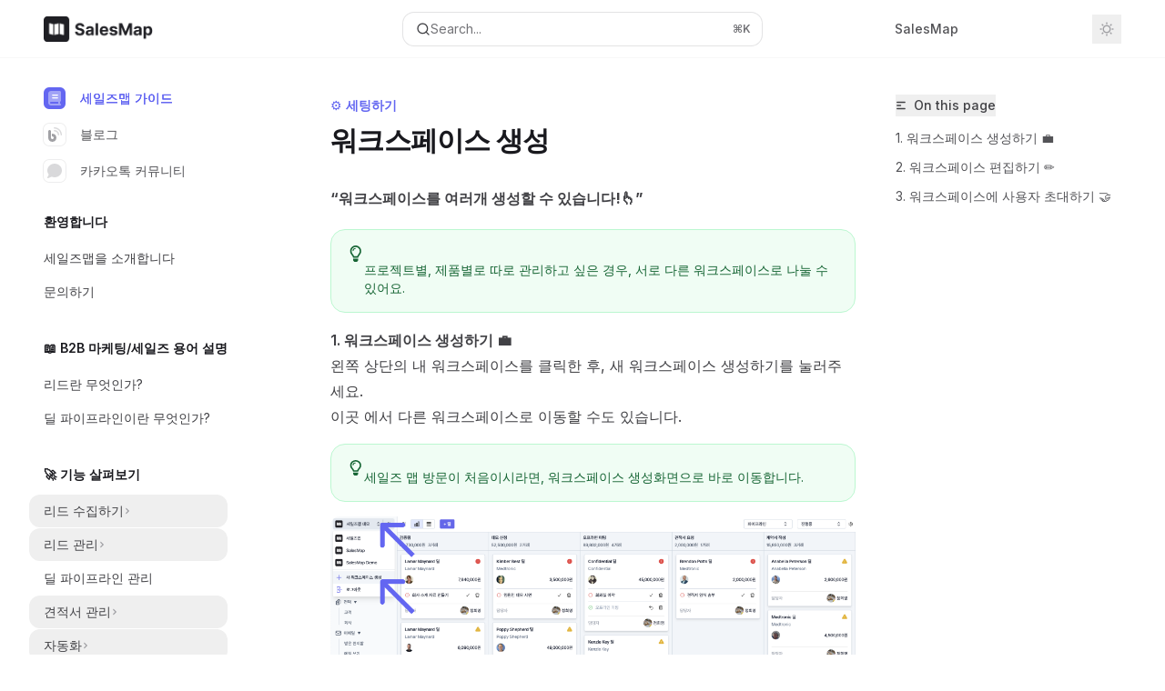

--- FILE ---
content_type: text/html; charset=utf-8
request_url: https://forward-amaranth-cod.mintlify.app/setting/create-workspace
body_size: 21833
content:
<!DOCTYPE html><html lang="en" class="__variable_47c970 __variable_3bbdad dark" data-banner-state="visible" data-page-mode="none"><head><meta charSet="utf-8"/><meta name="viewport" content="width=device-width, initial-scale=1, maximum-scale=1, viewport-fit=cover"/><link rel="preload" href="/mintlify-assets/_next/static/media/bb3ef058b751a6ad-s.p.woff2" as="font" crossorigin="" type="font/woff2"/><link rel="preload" href="/mintlify-assets/_next/static/media/c4b700dcb2187787-s.p.woff2" as="font" crossorigin="" type="font/woff2"/><link rel="preload" href="/mintlify-assets/_next/static/media/e4af272ccee01ff0-s.p.woff2" as="font" crossorigin="" type="font/woff2"/><link rel="preload" as="image" href="https://mintlify.s3-us-west-1.amazonaws.com/forward-amaranth-cod/logo/light.png"/><link rel="preload" as="image" href="https://mintlify.s3-us-west-1.amazonaws.com/forward-amaranth-cod/logo/dark.png"/><link rel="preload" as="image" href="https://mintlify.s3-us-west-1.amazonaws.com/forward-amaranth-cod/images/setting/workspace/setting:workspace_1.png"/><link rel="preload" as="image" href="https://mintlify.s3-us-west-1.amazonaws.com/forward-amaranth-cod/images/setting/workspace/setting:workspace_2.png"/><link rel="preload" as="image" href="https://mintlify.s3-us-west-1.amazonaws.com/forward-amaranth-cod/images/setting/workspace/setting:workspace_3.png"/><link rel="stylesheet" href="/mintlify-assets/_next/static/css/036faf4489cc5775.css?dpl=dpl_4x5QHHnDTTmJr6wpkjtUa5Zqqnb9" data-precedence="next"/><link rel="stylesheet" href="/mintlify-assets/_next/static/css/9e8832c8599d2dba.css?dpl=dpl_4x5QHHnDTTmJr6wpkjtUa5Zqqnb9" data-precedence="next"/><link rel="stylesheet" href="/mintlify-assets/_next/static/css/5b8c8e3125ac4cdb.css?dpl=dpl_4x5QHHnDTTmJr6wpkjtUa5Zqqnb9" data-precedence="next"/><link rel="preload" as="script" fetchPriority="low" href="/mintlify-assets/_next/static/chunks/webpack-9c76db5026884fcb.js?dpl=dpl_4x5QHHnDTTmJr6wpkjtUa5Zqqnb9"/><script src="/mintlify-assets/_next/static/chunks/87c73c54-dd8d81ac9604067c.js?dpl=dpl_4x5QHHnDTTmJr6wpkjtUa5Zqqnb9" async=""></script><script src="/mintlify-assets/_next/static/chunks/90018-e4ae227203d1760d.js?dpl=dpl_4x5QHHnDTTmJr6wpkjtUa5Zqqnb9" async=""></script><script src="/mintlify-assets/_next/static/chunks/main-app-76ddd9525ef90e67.js?dpl=dpl_4x5QHHnDTTmJr6wpkjtUa5Zqqnb9" async=""></script><script src="/mintlify-assets/_next/static/chunks/891cff7f-dcf0b8e94fd9e2cd.js?dpl=dpl_4x5QHHnDTTmJr6wpkjtUa5Zqqnb9" async=""></script><script src="/mintlify-assets/_next/static/chunks/82431-a3e0a126611457bf.js?dpl=dpl_4x5QHHnDTTmJr6wpkjtUa5Zqqnb9" async=""></script><script src="/mintlify-assets/_next/static/chunks/43881-67920a24b626c850.js?dpl=dpl_4x5QHHnDTTmJr6wpkjtUa5Zqqnb9" async=""></script><script src="/mintlify-assets/_next/static/chunks/98816-4875194b6205382d.js?dpl=dpl_4x5QHHnDTTmJr6wpkjtUa5Zqqnb9" async=""></script><script src="/mintlify-assets/_next/static/chunks/65328-3d54cd12f81740fc.js?dpl=dpl_4x5QHHnDTTmJr6wpkjtUa5Zqqnb9" async=""></script><script src="/mintlify-assets/_next/static/chunks/19664-8ce43df6b74bea12.js?dpl=dpl_4x5QHHnDTTmJr6wpkjtUa5Zqqnb9" async=""></script><script src="/mintlify-assets/_next/static/chunks/25930-01dd4e2ef73c8192.js?dpl=dpl_4x5QHHnDTTmJr6wpkjtUa5Zqqnb9" async=""></script><script src="/mintlify-assets/_next/static/chunks/30479-b07fa1b16940be02.js?dpl=dpl_4x5QHHnDTTmJr6wpkjtUa5Zqqnb9" async=""></script><script src="/mintlify-assets/_next/static/chunks/app/error-c060937b45dcf8a0.js?dpl=dpl_4x5QHHnDTTmJr6wpkjtUa5Zqqnb9" async=""></script><script src="/mintlify-assets/_next/static/chunks/cfdfcc00-442051842d4b5e4f.js?dpl=dpl_4x5QHHnDTTmJr6wpkjtUa5Zqqnb9" async=""></script><script src="/mintlify-assets/_next/static/chunks/d30757c7-2d2105da33b688d0.js?dpl=dpl_4x5QHHnDTTmJr6wpkjtUa5Zqqnb9" async=""></script><script src="/mintlify-assets/_next/static/chunks/21246-a76922653256bc59.js?dpl=dpl_4x5QHHnDTTmJr6wpkjtUa5Zqqnb9" async=""></script><script src="/mintlify-assets/_next/static/chunks/91769-9676d6554ffd66a5.js?dpl=dpl_4x5QHHnDTTmJr6wpkjtUa5Zqqnb9" async=""></script><script src="/mintlify-assets/_next/static/chunks/70523-43da3b59f75962b1.js?dpl=dpl_4x5QHHnDTTmJr6wpkjtUa5Zqqnb9" async=""></script><script src="/mintlify-assets/_next/static/chunks/74610-281c4fe11ead87d4.js?dpl=dpl_4x5QHHnDTTmJr6wpkjtUa5Zqqnb9" async=""></script><script src="/mintlify-assets/_next/static/chunks/73205-a2c167623badc97e.js?dpl=dpl_4x5QHHnDTTmJr6wpkjtUa5Zqqnb9" async=""></script><script src="/mintlify-assets/_next/static/chunks/14224-36e6b7aac9555883.js?dpl=dpl_4x5QHHnDTTmJr6wpkjtUa5Zqqnb9" async=""></script><script src="/mintlify-assets/_next/static/chunks/83667-96d468d2a9e97e66.js?dpl=dpl_4x5QHHnDTTmJr6wpkjtUa5Zqqnb9" async=""></script><script src="/mintlify-assets/_next/static/chunks/86707-51019e4db536ad3f.js?dpl=dpl_4x5QHHnDTTmJr6wpkjtUa5Zqqnb9" async=""></script><script src="/mintlify-assets/_next/static/chunks/59823-6706688e96d67c66.js?dpl=dpl_4x5QHHnDTTmJr6wpkjtUa5Zqqnb9" async=""></script><script src="/mintlify-assets/_next/static/chunks/app/%255Fsites/%5Bsubdomain%5D/(multitenant)/layout-12f4782e0ecfb2fe.js?dpl=dpl_4x5QHHnDTTmJr6wpkjtUa5Zqqnb9" async=""></script><script src="/mintlify-assets/_next/static/chunks/app/%255Fsites/%5Bsubdomain%5D/not-found-925637f4ed534041.js?dpl=dpl_4x5QHHnDTTmJr6wpkjtUa5Zqqnb9" async=""></script><script src="/mintlify-assets/_next/static/chunks/app/%255Fsites/%5Bsubdomain%5D/error-5170d41fa0805672.js?dpl=dpl_4x5QHHnDTTmJr6wpkjtUa5Zqqnb9" async=""></script><script src="/mintlify-assets/_next/static/chunks/25263-e8148a9469ac0518.js?dpl=dpl_4x5QHHnDTTmJr6wpkjtUa5Zqqnb9" async=""></script><script src="/mintlify-assets/_next/static/chunks/64829-3fe744dcf3607a79.js?dpl=dpl_4x5QHHnDTTmJr6wpkjtUa5Zqqnb9" async=""></script><script src="/mintlify-assets/_next/static/chunks/app/%255Fsites/%5Bsubdomain%5D/(multitenant)/%40topbar/%5B%5B...slug%5D%5D/page-b9cd1f66b57fc733.js?dpl=dpl_4x5QHHnDTTmJr6wpkjtUa5Zqqnb9" async=""></script><script src="/mintlify-assets/_next/static/chunks/21822-97bc78591e6a27ed.js?dpl=dpl_4x5QHHnDTTmJr6wpkjtUa5Zqqnb9" async=""></script><script src="/mintlify-assets/_next/static/chunks/app/%255Fsites/%5Bsubdomain%5D/(multitenant)/%5B%5B...slug%5D%5D/page-717290e0ac1f08d7.js?dpl=dpl_4x5QHHnDTTmJr6wpkjtUa5Zqqnb9" async=""></script><link rel="preload" href="/mintlify-assets/_next/static/chunks/50528.a008835b58c523ea.js?dpl=dpl_4x5QHHnDTTmJr6wpkjtUa5Zqqnb9" as="script" fetchPriority="low"/><meta name="next-size-adjust" content=""/><title>워크스페이스 생성 - 세일즈맵</title><meta name="application-name" content="세일즈맵"/><meta name="generator" content="Mintlify"/><meta name="msapplication-config" content="https://mintlify.s3.us-west-1.amazonaws.com/forward-amaranth-cod/_generated/favicon/browserconfig.xml?v=3"/><meta name="apple-mobile-web-app-title" content="세일즈맵"/><meta name="msapplication-TileColor" content="#6366f1"/><meta name="charset" content="utf-8"/><meta name="og:site_name" content="세일즈맵"/><meta name="canonical" content="https://forward-amaranth-cod.mintlify.app/setting/create-workspace"/><link rel="canonical" href="https://forward-amaranth-cod.mintlify.app/setting/create-workspace"/><link rel="alternate" type="application/xml" href="/sitemap.xml"/><meta property="og:title" content="워크스페이스 생성 - 세일즈맵"/><meta property="og:url" content="https://forward-amaranth-cod.mintlify.app/setting/create-workspace"/><meta property="og:image" content="https://forward-amaranth-cod.mintlify.app/mintlify-assets/_next/image?url=%2F_mintlify%2Fapi%2Fog%3Fdivision%3D%25E2%259A%2599%25EF%25B8%258F%2B%25EC%2584%25B8%25ED%258C%2585%25ED%2595%2598%25EA%25B8%25B0%26title%3D%25EC%259B%258C%25ED%2581%25AC%25EC%258A%25A4%25ED%258E%2598%25EC%259D%25B4%25EC%258A%25A4%2B%25EC%2583%259D%25EC%2584%25B1%26logoLight%3Dhttps%253A%252F%252Fmintlify.s3-us-west-1.amazonaws.com%252Fforward-amaranth-cod%252Flogo%252Flight.png%26logoDark%3Dhttps%253A%252F%252Fmintlify.s3-us-west-1.amazonaws.com%252Fforward-amaranth-cod%252Flogo%252Fdark.png%26primaryColor%3D%25236366f1%26lightColor%3D%2523818cf8%26darkColor%3D%25234f46e5%26backgroundLight%3D%2523ffffff%26backgroundDark%3D%25230b0c10&amp;w=1200&amp;q=100"/><meta property="og:image:width" content="1200"/><meta property="og:image:height" content="630"/><meta property="og:type" content="website"/><meta name="twitter:card" content="summary_large_image"/><meta name="twitter:title" content="워크스페이스 생성 - 세일즈맵"/><meta name="twitter:image" content="https://forward-amaranth-cod.mintlify.app/mintlify-assets/_next/image?url=%2F_mintlify%2Fapi%2Fog%3Fdivision%3D%25E2%259A%2599%25EF%25B8%258F%2B%25EC%2584%25B8%25ED%258C%2585%25ED%2595%2598%25EA%25B8%25B0%26title%3D%25EC%259B%258C%25ED%2581%25AC%25EC%258A%25A4%25ED%258E%2598%25EC%259D%25B4%25EC%258A%25A4%2B%25EC%2583%259D%25EC%2584%25B1%26logoLight%3Dhttps%253A%252F%252Fmintlify.s3-us-west-1.amazonaws.com%252Fforward-amaranth-cod%252Flogo%252Flight.png%26logoDark%3Dhttps%253A%252F%252Fmintlify.s3-us-west-1.amazonaws.com%252Fforward-amaranth-cod%252Flogo%252Fdark.png%26primaryColor%3D%25236366f1%26lightColor%3D%2523818cf8%26darkColor%3D%25234f46e5%26backgroundLight%3D%2523ffffff%26backgroundDark%3D%25230b0c10&amp;w=1200&amp;q=100"/><meta name="twitter:image:width" content="1200"/><meta name="twitter:image:height" content="630"/><link rel="apple-touch-icon" href="https://mintlify.s3.us-west-1.amazonaws.com/forward-amaranth-cod/_generated/favicon/apple-touch-icon.png?v=3" type="image/png" sizes="180x180"/><link rel="icon" href="https://mintlify.s3.us-west-1.amazonaws.com/forward-amaranth-cod/_generated/favicon/favicon-32x32.png?v=3" type="image/png" sizes="32x32"/><link rel="icon" href="https://mintlify.s3.us-west-1.amazonaws.com/forward-amaranth-cod/_generated/favicon/favicon-16x16.png?v=3" type="image/png" sizes="16x16"/><link rel="shortcut icon" href="https://mintlify.s3.us-west-1.amazonaws.com/forward-amaranth-cod/_generated/favicon/favicon.ico?v=3" type="image/x-icon"/><link rel="preload" href="https://d4tuoctqmanu0.cloudfront.net/katex.min.css" as="style"/><script type="text/javascript">(function(a,b){try{let c=document.getElementById("banner")?.innerText;if(c){for(let d=0;d<localStorage.length;d++){let e=localStorage.key(d);if(e?.endsWith(a)&&localStorage.getItem(e)===c)return void document.documentElement.setAttribute(b,"hidden")}document.documentElement.setAttribute(b,"visible");return}for(let c=0;c<localStorage.length;c++){let d=localStorage.key(c);if(d?.endsWith(a)&&localStorage.getItem(d))return void document.documentElement.setAttribute(b,"hidden")}document.documentElement.setAttribute(b,"visible")}catch(a){document.documentElement.setAttribute(b,"hidden")}})(
  "bannerDismissed",
  "data-banner-state",
)</script><script src="/mintlify-assets/_next/static/chunks/polyfills-42372ed130431b0a.js?dpl=dpl_4x5QHHnDTTmJr6wpkjtUa5Zqqnb9" noModule=""></script></head><body><div hidden=""><!--$--><!--/$--></div><script>((a,b,c,d,e,f,g,h)=>{let i=document.documentElement,j=["light","dark"];function k(b){var c;(Array.isArray(a)?a:[a]).forEach(a=>{let c="class"===a,d=c&&f?e.map(a=>f[a]||a):e;c?(i.classList.remove(...d),i.classList.add(f&&f[b]?f[b]:b)):i.setAttribute(a,b)}),c=b,h&&j.includes(c)&&(i.style.colorScheme=c)}if(d)k(d);else try{let a=localStorage.getItem(b)||c,d=g&&"system"===a?window.matchMedia("(prefers-color-scheme: dark)").matches?"dark":"light":a;k(d)}catch(a){}})("class","isDarkMode","system",null,["dark","light","true","false","system"],{"true":"dark","false":"light","dark":"dark","light":"light"},true,true)</script><script>(self.__next_s=self.__next_s||[]).push([0,{"children":"(function j(a,b,c,d,e){try{let f,g,h=[];try{h=window.location.pathname.split(\"/\").filter(a=>\"\"!==a&&\"global\"!==a).slice(0,2)}catch{h=[]}let i=h.find(a=>c.includes(a)),j=[];for(let c of(i?j.push(i):j.push(b),j.push(\"global\"),j)){if(!c)continue;let b=a[c];if(b?.content){f=b.content,g=c;break}}if(!f)return void document.documentElement.setAttribute(d,\"hidden\");let k=!0,l=0;for(;l<localStorage.length;){let a=localStorage.key(l);if(l++,!a?.endsWith(e))continue;let b=localStorage.getItem(a);if(b&&b===f){k=!1;break}g&&(a.startsWith(`lang:${g}_`)||!a.startsWith(\"lang:\"))&&(localStorage.removeItem(a),l--)}document.documentElement.setAttribute(d,k?\"visible\":\"hidden\")}catch(a){console.error(a),document.documentElement.setAttribute(d,\"hidden\")}})(\n  {},\n  \"en\",\n  [],\n  \"data-banner-state\",\n  \"bannerDismissed\",\n)","id":"_mintlify-banner-script"}])</script><style>:root {
    --primary: 99 102 241;
    --primary-light: 129 140 248;
    --primary-dark: 79 70 229;
    --tooltip-foreground: 255 255 255;
    --background-light: 255 255 255;
    --background-dark: 11 12 16;
    --gray-50: 245 245 250;
    --gray-100: 241 241 245;
    --gray-200: 225 225 229;
    --gray-300: 209 209 213;
    --gray-400: 161 161 165;
    --gray-500: 115 115 119;
    --gray-600: 83 83 87;
    --gray-700: 65 65 69;
    --gray-800: 40 40 44;
    --gray-900: 25 25 30;
    --gray-950: 13 13 17;
  }</style><script type="text/javascript">
          (function() {
            function loadKatex() {
              const link = document.querySelector('link[href="https://d4tuoctqmanu0.cloudfront.net/katex.min.css"]');
              if (link) link.rel = 'stylesheet';
            }
            if (document.readyState === 'loading') {
              document.addEventListener('DOMContentLoaded', loadKatex);
            } else {
              loadKatex();
            }
          })();
        </script><div class="relative antialiased text-gray-500 dark:text-gray-400"><script>(self.__next_s=self.__next_s||[]).push([0,{"suppressHydrationWarning":true,"children":"(function(a,b,c,d){var e;let f,g=\"mint\"===d||\"linden\"===d?\"sidebar\":\"sidebar-content\",h=(e=d,f=\"navbar-transition\",\"maple\"===e&&(f+=\"-maple\"),\"willow\"===e&&(f+=\"-willow\"),f);function i(){document.documentElement.classList.add(\"lg:[--scroll-mt:9.5rem]\")}function j(a){document.getElementById(g)?.style.setProperty(\"top\",`${a}rem`)}function k(a){document.getElementById(g)?.style.setProperty(\"height\",`calc(100vh - ${a}rem)`)}function l(a,b){!a&&b||a&&!b?(i(),document.documentElement.classList.remove(\"lg:[--scroll-mt:12rem]\")):a&&b&&(document.documentElement.classList.add(\"lg:[--scroll-mt:12rem]\"),document.documentElement.classList.remove(\"lg:[--scroll-mt:9.5rem]\"))}let m=document.documentElement.getAttribute(\"data-banner-state\"),n=null!=m?\"visible\"===m:b;switch(d){case\"mint\":j(c),l(a,n);break;case\"palm\":case\"aspen\":j(c),k(c),l(a,n);break;case\"linden\":j(c),n&&i();break;case\"almond\":document.documentElement.style.setProperty(\"--scroll-mt\",\"2.5rem\"),j(c),k(c)}let o=function(){let a=document.createElement(\"style\");return a.appendChild(document.createTextNode(\"*,*::before,*::after{-webkit-transition:none!important;-moz-transition:none!important;-o-transition:none!important;-ms-transition:none!important;transition:none!important}\")),document.head.appendChild(a),function(){window.getComputedStyle(document.body),setTimeout(()=>{document.head.removeChild(a)},1)}}();(\"requestAnimationFrame\"in globalThis?requestAnimationFrame:setTimeout)(()=>{let a;a=!1,a=window.scrollY>50,document.getElementById(h)?.setAttribute(\"data-is-opaque\",`${!!a}`),o()})})(\n  false,\n  false,\n  (function m(a,b,c){let d=document.documentElement.getAttribute(\"data-banner-state\"),e=2.5*!!(null!=d?\"visible\"===d:b),f=3*!!a,g=4,h=e+g+f;switch(c){case\"mint\":case\"palm\":break;case\"aspen\":f=2.5*!!a,g=3.5,h=e+f+g;break;case\"linden\":g=4,h=e+g;break;case\"almond\":g=3.5,h=e+g}return h})(false, false, \"mint\"),\n  \"mint\",\n)","id":"_mintlify-scroll-top-script"}])</script><a href="#content-area" class="sr-only focus:not-sr-only focus:fixed focus:top-2 focus:left-2 focus:z-50 focus:p-2 focus:text-sm focus:bg-background-light dark:focus:bg-background-dark focus:rounded-md focus:outline-primary dark:focus:outline-primary-light">Skip to main content</a><div class="max-lg:contents lg:flex lg:w-full"><div class="max-lg:contents lg:flex-1 lg:min-w-0 lg:overflow-x-clip"><div id="navbar" class="z-30 fixed lg:sticky top-0 w-full peer is-not-custom peer is-not-center peer is-not-wide peer is-not-frame"><div id="navbar-transition" class="absolute w-full h-full backdrop-blur flex-none transition-colors duration-500 border-b border-gray-500/5 dark:border-gray-300/[0.06] data-[is-opaque=true]:bg-background-light data-[is-opaque=true]:supports-backdrop-blur:bg-background-light/95 data-[is-opaque=true]:dark:bg-background-dark/75 data-[is-opaque=false]:supports-backdrop-blur:bg-background-light/60 data-[is-opaque=false]:dark:bg-transparent" data-is-opaque="false"></div><div class="max-w-8xl mx-auto relative"><div><div class="relative"><div class="flex items-center lg:px-12 h-16 min-w-0 px-4"><div class="h-full relative flex-1 flex items-center gap-x-4 min-w-0 border-b border-gray-500/5 dark:border-gray-300/[0.06] lg:border-none"><div class="flex-1 flex items-center gap-x-4"><a class="" href="/"><span class="sr-only">세일즈맵<!-- --> home page</span><img class="nav-logo w-auto h-7 relative object-contain block dark:hidden" src="https://mintlify.s3-us-west-1.amazonaws.com/forward-amaranth-cod/logo/light.png" alt="light logo"/><img class="nav-logo w-auto h-7 relative object-contain hidden dark:block" src="https://mintlify.s3-us-west-1.amazonaws.com/forward-amaranth-cod/logo/dark.png" alt="dark logo"/></a><div class="hidden lg:flex items-center gap-x-2"></div></div><div class="relative hidden lg:flex items-center flex-1 z-20 justify-center"><button type="button" class="flex pointer-events-auto rounded-xl w-full items-center text-sm leading-6 h-9 pl-3.5 pr-3 text-gray-500 dark:text-white/50 bg-background-light dark:bg-background-dark dark:brightness-[1.1] dark:ring-1 dark:hover:brightness-[1.25] ring-1 ring-gray-400/30 hover:ring-gray-600/30 dark:ring-gray-600/30 dark:hover:ring-gray-500/30 justify-between truncate gap-2 min-w-[43px]" id="search-bar-entry" aria-label="Open search"><div class="flex items-center gap-2 min-w-[42px]"><svg xmlns="http://www.w3.org/2000/svg" width="16" height="16" viewBox="0 0 24 24" fill="none" stroke="currentColor" stroke-width="2" stroke-linecap="round" stroke-linejoin="round" class="lucide lucide-search min-w-4 flex-none text-gray-700 hover:text-gray-800 dark:text-gray-400 hover:dark:text-gray-200"><circle cx="11" cy="11" r="8"></circle><path d="m21 21-4.3-4.3"></path></svg><div class="truncate min-w-0">Search...</div></div><span class="flex-none text-xs font-semibold">⌘<!-- -->K</span></button></div><div class="flex-1 relative hidden lg:flex items-center ml-auto justify-end space-x-4"><nav class="text-sm"><ul class="flex space-x-6 items-center"><li class="navbar-link"><a href="https://salesmap.kr" class="flex items-center gap-1.5 whitespace-nowrap font-medium text-gray-600 hover:text-gray-900 dark:text-gray-400 dark:hover:text-gray-300" target="_blank">SalesMap</a></li><li class="block lg:hidden"><a class="flex items-center gap-1.5 whitespace-nowrap font-medium text-gray-600 hover:text-gray-900 dark:text-gray-400 dark:hover:text-gray-300" href="https://salesmap.kr/web-form/8c796b63-7002-4271-9229-348e864b2b23">도입 문의</a></li><li class="whitespace-nowrap hidden lg:flex" id="topbar-cta-button"><a target="_blank" class="group px-4 py-1.5 relative inline-flex items-center text-sm font-medium" href="https://salesmap.kr/web-form/8c796b63-7002-4271-9229-348e864b2b23"><span class="absolute inset-0 bg-primary-dark rounded-xl group-hover:opacity-[0.9]"></span><div class="mr-0.5 space-x-2.5 flex items-center"><span class="z-10 text-white">도입 문의</span><svg width="3" height="24" viewBox="0 -9 3 24" class="h-5 rotate-0 overflow-visible text-white/90"><path d="M0 0L3 3L0 6" fill="none" stroke="currentColor" stroke-width="1.5" stroke-linecap="round"></path></svg></div></a></li></ul></nav><div class="flex items-center"><button class="group p-2 flex items-center justify-center" aria-label="Toggle dark mode"><svg width="16" height="16" viewBox="0 0 16 16" fill="none" stroke="currentColor" xmlns="http://www.w3.org/2000/svg" class="h-4 w-4 block text-gray-400 dark:hidden group-hover:text-gray-600"><g clip-path="url(#clip0_2880_7340)"><path d="M8 1.11133V2.00022" stroke-width="1.5" stroke-linecap="round" stroke-linejoin="round"></path><path d="M12.8711 3.12891L12.2427 3.75735" stroke-width="1.5" stroke-linecap="round" stroke-linejoin="round"></path><path d="M14.8889 8H14" stroke-width="1.5" stroke-linecap="round" stroke-linejoin="round"></path><path d="M12.8711 12.8711L12.2427 12.2427" stroke-width="1.5" stroke-linecap="round" stroke-linejoin="round"></path><path d="M8 14.8889V14" stroke-width="1.5" stroke-linecap="round" stroke-linejoin="round"></path><path d="M3.12891 12.8711L3.75735 12.2427" stroke-width="1.5" stroke-linecap="round" stroke-linejoin="round"></path><path d="M1.11133 8H2.00022" stroke-width="1.5" stroke-linecap="round" stroke-linejoin="round"></path><path d="M3.12891 3.12891L3.75735 3.75735" stroke-width="1.5" stroke-linecap="round" stroke-linejoin="round"></path><path d="M8.00043 11.7782C10.0868 11.7782 11.7782 10.0868 11.7782 8.00043C11.7782 5.91402 10.0868 4.22266 8.00043 4.22266C5.91402 4.22266 4.22266 5.91402 4.22266 8.00043C4.22266 10.0868 5.91402 11.7782 8.00043 11.7782Z" stroke-width="1.5" stroke-linecap="round" stroke-linejoin="round"></path></g><defs><clipPath id="clip0_2880_7340"><rect width="16" height="16" fill="white"></rect></clipPath></defs></svg><svg xmlns="http://www.w3.org/2000/svg" width="24" height="24" viewBox="0 0 24 24" fill="none" stroke="currentColor" stroke-width="2" stroke-linecap="round" stroke-linejoin="round" class="lucide lucide-moon h-4 w-4 hidden dark:block text-gray-500 dark:group-hover:text-gray-300"><path d="M12 3a6 6 0 0 0 9 9 9 9 0 1 1-9-9Z"></path></svg></button></div></div><div class="flex lg:hidden items-center gap-3"><button type="button" class="text-gray-500 w-8 h-8 flex items-center justify-center hover:text-gray-600 dark:text-gray-400 dark:hover:text-gray-300" id="search-bar-entry-mobile" aria-label="Open search"><span class="sr-only">Search...</span><svg class="h-4 w-4 bg-gray-500 dark:bg-gray-400 hover:bg-gray-600 dark:hover:bg-gray-300" style="-webkit-mask-image:url(https://d3gk2c5xim1je2.cloudfront.net/v7.1.0/solid/magnifying-glass.svg);-webkit-mask-repeat:no-repeat;-webkit-mask-position:center;mask-image:url(https://d3gk2c5xim1je2.cloudfront.net/v7.1.0/solid/magnifying-glass.svg);mask-repeat:no-repeat;mask-position:center"></svg></button><button aria-label="More actions" class="h-7 w-5 flex items-center justify-end"><svg class="h-4 w-4 bg-gray-500 dark:bg-gray-400 hover:bg-gray-600 dark:hover:bg-gray-300" style="-webkit-mask-image:url(https://d3gk2c5xim1je2.cloudfront.net/v7.1.0/solid/ellipsis-vertical.svg);-webkit-mask-repeat:no-repeat;-webkit-mask-position:center;mask-image:url(https://d3gk2c5xim1je2.cloudfront.net/v7.1.0/solid/ellipsis-vertical.svg);mask-repeat:no-repeat;mask-position:center"></svg></button></div></div></div><button type="button" class="flex items-center h-14 py-4 px-5 lg:hidden focus:outline-0 w-full text-left"><div class="text-gray-500 hover:text-gray-600 dark:text-gray-400 dark:hover:text-gray-300"><span class="sr-only">Navigation</span><svg class="h-4" fill="currentColor" xmlns="http://www.w3.org/2000/svg" viewBox="0 0 448 512"><path d="M0 96C0 78.3 14.3 64 32 64H416c17.7 0 32 14.3 32 32s-14.3 32-32 32H32C14.3 128 0 113.7 0 96zM0 256c0-17.7 14.3-32 32-32H416c17.7 0 32 14.3 32 32s-14.3 32-32 32H32c-17.7 0-32-14.3-32-32zM448 416c0 17.7-14.3 32-32 32H32c-17.7 0-32-14.3-32-32s14.3-32 32-32H416c17.7 0 32 14.3 32 32z"></path></svg></div><div class="ml-4 flex text-sm leading-6 whitespace-nowrap min-w-0 space-x-3 overflow-hidden"><div class="flex items-center space-x-3 flex-shrink-0"><span>⚙️ 세팅하기</span><svg width="3" height="24" viewBox="0 -9 3 24" class="h-5 rotate-0 overflow-visible fill-gray-400"><path d="M0 0L3 3L0 6" fill="none" stroke="currentColor" stroke-width="1.5" stroke-linecap="round"></path></svg></div><div class="font-semibold text-gray-900 truncate dark:text-gray-200 min-w-0 flex-1">워크스페이스 생성</div></div></button></div></div></div><span hidden="" style="position:fixed;top:1px;left:1px;width:1px;height:0;padding:0;margin:-1px;overflow:hidden;clip:rect(0, 0, 0, 0);white-space:nowrap;border-width:0;display:none"></span></div><div class="peer-[.is-not-center]:max-w-8xl peer-[.is-center]:max-w-3xl peer-[.is-not-custom]:px-4 peer-[.is-not-custom]:mx-auto peer-[.is-not-custom]:lg:px-8 peer-[.is-wide]:[&amp;&gt;div:last-child]:max-w-6xl peer-[.is-custom]:contents peer-[.is-custom]:[&amp;&gt;div:first-child]:!hidden peer-[.is-custom]:[&amp;&gt;div:first-child]:sm:!hidden peer-[.is-custom]:[&amp;&gt;div:first-child]:md:!hidden peer-[.is-custom]:[&amp;&gt;div:first-child]:lg:!hidden peer-[.is-custom]:[&amp;&gt;div:first-child]:xl:!hidden peer-[.is-center]:[&amp;&gt;div:first-child]:!hidden peer-[.is-center]:[&amp;&gt;div:first-child]:sm:!hidden peer-[.is-center]:[&amp;&gt;div:first-child]:md:!hidden peer-[.is-center]:[&amp;&gt;div:first-child]:lg:!hidden peer-[.is-center]:[&amp;&gt;div:first-child]:xl:!hidden"><div class="z-20 hidden lg:block fixed bottom-0 right-auto w-[18rem]" id="sidebar" style="top:4rem"><div class="absolute inset-0 z-10 stable-scrollbar-gutter overflow-auto pr-8 pb-10" id="sidebar-content"><div class="relative lg:text-sm lg:leading-6"><div class="sticky top-0 h-8 z-10 bg-gradient-to-b from-background-light dark:from-background-dark"></div><div id="navigation-items"><ul class="list-none"><li class="list-none"><a class="link nav-anchor ml-4 group flex items-center lg:text-sm lg:leading-6 mb-5 sm:mb-4 font-medium outline-offset-4 [text-shadow:-0.2px_0_0_currentColor,0.2px_0_0_currentColor] text-primary dark:text-primary-light" href="/introduction"><div style="background:#6366f1" class="mr-4 rounded-md p-1"><svg class="h-4 w-4 secondary-opacity group-hover:fill-primary-dark group-hover:bg-white bg-white" style="-webkit-mask-image:url(https://d3gk2c5xim1je2.cloudfront.net/v7.1.0/duotone/book.svg);-webkit-mask-repeat:no-repeat;-webkit-mask-position:center;mask-image:url(https://d3gk2c5xim1je2.cloudfront.net/v7.1.0/duotone/book.svg);mask-repeat:no-repeat;mask-position:center"></svg></div>세일즈맵 가이드</a></li><li class="list-none"><a href="https://blog.salesmap.kr/" target="_blank" rel="noreferrer" class="link nav-anchor ml-4 group flex items-center lg:text-sm lg:leading-6 mb-5 sm:mb-4 font-medium outline-offset-4 text-gray-600 hover:text-gray-900 dark:text-gray-400 dark:hover:text-gray-300"><div class="mr-4 rounded-md p-1 text-gray-400 dark:text-white/50 dark:bg-background-dark dark:brightness-[1.35] dark:ring-1 dark:hover:brightness-150 group-hover:brightness-100 group-hover:ring-0 ring-1 ring-gray-950/[0.07] dark:ring-gray-700/40"><svg class="h-4 w-4 secondary-opacity group-hover:fill-primary-dark group-hover:bg-white bg-gray-400 dark:bg-gray-500" style="-webkit-mask-image:url(https://d3gk2c5xim1je2.cloudfront.net/v7.1.0/duotone/blog.svg);-webkit-mask-repeat:no-repeat;-webkit-mask-position:center;mask-image:url(https://d3gk2c5xim1je2.cloudfront.net/v7.1.0/duotone/blog.svg);mask-repeat:no-repeat;mask-position:center"></svg></div>블로그</a></li><li class="list-none"><a href="https://salesmap.kr/web-form/985ccb64-e885-4dec-affc-c20d19f6910c" target="_blank" rel="noreferrer" class="link nav-anchor ml-4 group flex items-center lg:text-sm lg:leading-6 mb-5 sm:mb-4 font-medium outline-offset-4 text-gray-600 hover:text-gray-900 dark:text-gray-400 dark:hover:text-gray-300"><div class="mr-4 rounded-md p-1 text-gray-400 dark:text-white/50 dark:bg-background-dark dark:brightness-[1.35] dark:ring-1 dark:hover:brightness-150 group-hover:brightness-100 group-hover:ring-0 ring-1 ring-gray-950/[0.07] dark:ring-gray-700/40"><svg class="h-4 w-4 secondary-opacity group-hover:fill-primary-dark group-hover:bg-white bg-gray-400 dark:bg-gray-500" style="-webkit-mask-image:url(https://d3gk2c5xim1je2.cloudfront.net/v7.1.0/duotone/comment.svg);-webkit-mask-repeat:no-repeat;-webkit-mask-position:center;mask-image:url(https://d3gk2c5xim1je2.cloudfront.net/v7.1.0/duotone/comment.svg);mask-repeat:no-repeat;mask-position:center"></svg></div>카카오톡 커뮤니티</a></li></ul><div class="mt-6 lg:mt-8"><div class="sidebar-group-header flex items-center gap-2.5 pl-4 mb-3.5 lg:mb-2.5 font-semibold text-gray-900 dark:text-gray-200"><h5 id="sidebar-title">환영합니다</h5></div><ul id="sidebar-group" class="sidebar-group space-y-px"><li id="/introduction" class="relative scroll-m-4 first:scroll-m-20" data-title="세일즈맵을 소개합니다"><a class="group flex items-center pr-3 py-1.5 cursor-pointer gap-x-3 text-left rounded-xl w-full outline-offset-[-1px] hover:bg-gray-600/5 dark:hover:bg-gray-200/5 text-gray-700 hover:text-gray-900 dark:text-gray-400 dark:hover:text-gray-300" style="padding-left:1rem" href="/introduction"><div class="flex-1 flex items-center space-x-2.5"><div class="">세일즈맵을 소개합니다</div></div></a></li><li id="/inquiry" class="relative scroll-m-4 first:scroll-m-20" data-title="문의하기"><a class="group flex items-center pr-3 py-1.5 cursor-pointer gap-x-3 text-left break-words hyphens-auto rounded-xl w-full outline-offset-[-1px] hover:bg-gray-600/5 dark:hover:bg-gray-200/5 text-gray-700 hover:text-gray-900 dark:text-gray-400 dark:hover:text-gray-300" style="padding-left:1rem" href="/inquiry"><div class="flex-1 flex items-center space-x-2.5"><div class="">문의하기</div></div></a></li></ul></div><div class="mt-6 lg:mt-8"><div class="sidebar-group-header flex items-center gap-2.5 pl-4 mb-3.5 lg:mb-2.5 font-semibold text-gray-900 dark:text-gray-200"><h5 id="sidebar-title">📖 B2B 마케팅/세일즈 용어 설명</h5></div><ul id="sidebar-group" class="sidebar-group space-y-px"><li id="/dictionary/lead" class="relative scroll-m-4 first:scroll-m-20" data-title="리드란 무엇인가?"><a class="group flex items-center pr-3 py-1.5 cursor-pointer gap-x-3 text-left rounded-xl w-full outline-offset-[-1px] hover:bg-gray-600/5 dark:hover:bg-gray-200/5 text-gray-700 hover:text-gray-900 dark:text-gray-400 dark:hover:text-gray-300" style="padding-left:1rem" href="/dictionary/lead"><div class="flex-1 flex items-center space-x-2.5"><div class="">리드란 무엇인가?</div></div></a></li><li id="/dictionary/deal&amp;pipeline" class="relative scroll-m-4 first:scroll-m-20" data-title="딜 파이프라인이란 무엇인가?"><a class="group flex items-center pr-3 py-1.5 cursor-pointer gap-x-3 text-left rounded-xl w-full outline-offset-[-1px] hover:bg-gray-600/5 dark:hover:bg-gray-200/5 text-gray-700 hover:text-gray-900 dark:text-gray-400 dark:hover:text-gray-300" style="padding-left:1rem" href="/dictionary/deal&amp;pipeline"><div class="flex-1 flex items-center space-x-2.5"><div class="">딜 파이프라인이란 무엇인가?</div></div></a></li></ul></div><div class="mt-6 lg:mt-8"><div class="sidebar-group-header flex items-center gap-2.5 pl-4 mb-3.5 lg:mb-2.5 font-semibold text-gray-900 dark:text-gray-200"><h5 id="sidebar-title">🚀 기능 살펴보기</h5></div><ul id="sidebar-group" class="sidebar-group space-y-px"><li data-title="리드 수집하기" data-group-tag="" class="space-y-px"><button class="group flex items-center pr-3 py-1.5 cursor-pointer gap-x-3 text-left rounded-xl w-full outline-offset-[-1px] hover:bg-gray-600/5 dark:hover:bg-gray-200/5 text-gray-700 hover:text-gray-900 dark:text-gray-400 dark:hover:text-gray-300" style="padding-left:1rem" aria-label="Toggle 리드 수집하기 section" aria-expanded="false"><div class="">리드 수집하기</div><svg width="8" height="24" viewBox="0 -9 3 24" class="transition-transform text-gray-400 overflow-visible group-hover:text-gray-600 dark:text-gray-600 dark:group-hover:text-gray-400 w-2 h-5 -mr-0.5"><path d="M0 0L3 3L0 6" fill="none" stroke="currentColor" stroke-width="1.5" stroke-linecap="round"></path></svg></button></li><li data-title="리드 관리" data-group-tag="" class="space-y-px"><button class="group flex items-center pr-3 py-1.5 cursor-pointer gap-x-3 text-left rounded-xl w-full outline-offset-[-1px] hover:bg-gray-600/5 dark:hover:bg-gray-200/5 text-gray-700 hover:text-gray-900 dark:text-gray-400 dark:hover:text-gray-300" style="padding-left:1rem" aria-label="Toggle 리드 관리 section" aria-expanded="false"><div class="">리드 관리</div><svg width="8" height="24" viewBox="0 -9 3 24" class="transition-transform text-gray-400 overflow-visible group-hover:text-gray-600 dark:text-gray-600 dark:group-hover:text-gray-400 w-2 h-5 -mr-0.5"><path d="M0 0L3 3L0 6" fill="none" stroke="currentColor" stroke-width="1.5" stroke-linecap="round"></path></svg></button></li><li id="/feature/deal-pipeline-management" class="relative scroll-m-4 first:scroll-m-20" data-title="딜 파이프라인 관리"><a class="group flex items-center pr-3 py-1.5 cursor-pointer gap-x-3 text-left rounded-xl w-full outline-offset-[-1px] hover:bg-gray-600/5 dark:hover:bg-gray-200/5 text-gray-700 hover:text-gray-900 dark:text-gray-400 dark:hover:text-gray-300" style="padding-left:1rem" href="/feature/deal-pipeline-management"><div class="flex-1 flex items-center space-x-2.5"><div class="">딜 파이프라인 관리</div></div></a></li><li data-title="견적서 관리" data-group-tag="" class="space-y-px"><button class="group flex items-center pr-3 py-1.5 cursor-pointer gap-x-3 text-left rounded-xl w-full outline-offset-[-1px] hover:bg-gray-600/5 dark:hover:bg-gray-200/5 text-gray-700 hover:text-gray-900 dark:text-gray-400 dark:hover:text-gray-300" style="padding-left:1rem" aria-label="Toggle 견적서 관리 section" aria-expanded="false"><div class="">견적서 관리</div><svg width="8" height="24" viewBox="0 -9 3 24" class="transition-transform text-gray-400 overflow-visible group-hover:text-gray-600 dark:text-gray-600 dark:group-hover:text-gray-400 w-2 h-5 -mr-0.5"><path d="M0 0L3 3L0 6" fill="none" stroke="currentColor" stroke-width="1.5" stroke-linecap="round"></path></svg></button></li><li data-title="자동화" data-group-tag="" class="space-y-px"><button class="group flex items-center pr-3 py-1.5 cursor-pointer gap-x-3 text-left break-words hyphens-auto rounded-xl w-full outline-offset-[-1px] hover:bg-gray-600/5 dark:hover:bg-gray-200/5 text-gray-700 hover:text-gray-900 dark:text-gray-400 dark:hover:text-gray-300" style="padding-left:1rem" aria-label="Toggle 자동화 section" aria-expanded="false"><div class="">자동화</div><svg width="8" height="24" viewBox="0 -9 3 24" class="transition-transform text-gray-400 overflow-visible group-hover:text-gray-600 dark:text-gray-600 dark:group-hover:text-gray-400 w-2 h-5 -mr-0.5"><path d="M0 0L3 3L0 6" fill="none" stroke="currentColor" stroke-width="1.5" stroke-linecap="round"></path></svg></button></li><li data-title="대시보드" data-group-tag="" class="space-y-px"><button class="group flex items-center pr-3 py-1.5 cursor-pointer gap-x-3 text-left break-words hyphens-auto rounded-xl w-full outline-offset-[-1px] hover:bg-gray-600/5 dark:hover:bg-gray-200/5 text-gray-700 hover:text-gray-900 dark:text-gray-400 dark:hover:text-gray-300" style="padding-left:1rem" aria-label="Toggle 대시보드 section" aria-expanded="false"><div class="">대시보드</div><svg width="8" height="24" viewBox="0 -9 3 24" class="transition-transform text-gray-400 overflow-visible group-hover:text-gray-600 dark:text-gray-600 dark:group-hover:text-gray-400 w-2 h-5 -mr-0.5"><path d="M0 0L3 3L0 6" fill="none" stroke="currentColor" stroke-width="1.5" stroke-linecap="round"></path></svg></button></li><li data-title="이메일" data-group-tag="" class="space-y-px"><button class="group flex items-center pr-3 py-1.5 cursor-pointer gap-x-3 text-left break-words hyphens-auto rounded-xl w-full outline-offset-[-1px] hover:bg-gray-600/5 dark:hover:bg-gray-200/5 text-gray-700 hover:text-gray-900 dark:text-gray-400 dark:hover:text-gray-300" style="padding-left:1rem" aria-label="Toggle 이메일 section" aria-expanded="false"><div class="">이메일</div><svg width="8" height="24" viewBox="0 -9 3 24" class="transition-transform text-gray-400 overflow-visible group-hover:text-gray-600 dark:text-gray-600 dark:group-hover:text-gray-400 w-2 h-5 -mr-0.5"><path d="M0 0L3 3L0 6" fill="none" stroke="currentColor" stroke-width="1.5" stroke-linecap="round"></path></svg></button></li><li data-title="알림" data-group-tag="" class="space-y-px"><button class="group flex items-center pr-3 py-1.5 cursor-pointer gap-x-3 text-left break-words hyphens-auto rounded-xl w-full outline-offset-[-1px] hover:bg-gray-600/5 dark:hover:bg-gray-200/5 text-gray-700 hover:text-gray-900 dark:text-gray-400 dark:hover:text-gray-300" style="padding-left:1rem" aria-label="Toggle 알림 section" aria-expanded="false"><div class="">알림</div><svg width="8" height="24" viewBox="0 -9 3 24" class="transition-transform text-gray-400 overflow-visible group-hover:text-gray-600 dark:text-gray-600 dark:group-hover:text-gray-400 w-2 h-5 -mr-0.5"><path d="M0 0L3 3L0 6" fill="none" stroke="currentColor" stroke-width="1.5" stroke-linecap="round"></path></svg></button></li></ul></div><div class="mt-6 lg:mt-8"><div class="sidebar-group-header flex items-center gap-2.5 pl-4 mb-3.5 lg:mb-2.5 font-semibold text-gray-900 dark:text-gray-200"><h5 id="sidebar-title">⚙️ 세팅하기</h5></div><ul id="sidebar-group" class="sidebar-group space-y-px"><li id="/setting/create-workspace" class="relative scroll-m-4 first:scroll-m-20" data-title="워크스페이스 생성"><a class="group flex items-center pr-3 py-1.5 cursor-pointer gap-x-3 text-left rounded-xl w-full outline-offset-[-1px] bg-primary/10 text-primary [text-shadow:-0.2px_0_0_currentColor,0.2px_0_0_currentColor] dark:text-primary-light dark:bg-primary-light/10" style="padding-left:1rem" href="/setting/create-workspace"><div class="flex-1 flex items-center space-x-2.5"><div class="">워크스페이스 생성</div></div></a></li><li id="/setting/sync-email" class="relative scroll-m-4 first:scroll-m-20" data-title="Gmail 연동"><a class="group flex items-center pr-3 py-1.5 cursor-pointer gap-x-3 text-left rounded-xl w-full outline-offset-[-1px] hover:bg-gray-600/5 dark:hover:bg-gray-200/5 text-gray-700 hover:text-gray-900 dark:text-gray-400 dark:hover:text-gray-300" style="padding-left:1rem" href="/setting/sync-email"><div class="flex-1 flex items-center space-x-2.5"><div class="">Gmail 연동</div></div></a></li><li id="/setting/customize-datafield" class="relative scroll-m-4 first:scroll-m-20" data-title="커스텀 데이터 필드"><a class="group flex items-center pr-3 py-1.5 cursor-pointer gap-x-3 text-left rounded-xl w-full outline-offset-[-1px] hover:bg-gray-600/5 dark:hover:bg-gray-200/5 text-gray-700 hover:text-gray-900 dark:text-gray-400 dark:hover:text-gray-300" style="padding-left:1rem" href="/setting/customize-datafield"><div class="flex-1 flex items-center space-x-2.5"><div class="">커스텀 데이터 필드</div></div></a></li></ul></div><div class="mt-6 lg:mt-8"><div class="sidebar-group-header flex items-center gap-2.5 pl-4 mb-3.5 lg:mb-2.5 font-semibold text-gray-900 dark:text-gray-200"><h5 id="sidebar-title">💻 세일즈맵 API</h5></div><ul id="sidebar-group" class="sidebar-group space-y-px"><li id="/developer/overview" class="relative scroll-m-4 first:scroll-m-20" data-title="시작하기"><a class="group flex items-center pr-3 py-1.5 cursor-pointer gap-x-3 text-left break-words hyphens-auto rounded-xl w-full outline-offset-[-1px] hover:bg-gray-600/5 dark:hover:bg-gray-200/5 text-gray-700 hover:text-gray-900 dark:text-gray-400 dark:hover:text-gray-300" style="padding-left:1rem" href="/developer/overview"><div class="flex-1 flex items-center space-x-2.5"><div class="">시작하기</div></div></a></li><li id="/developer/authentication" class="relative scroll-m-4 first:scroll-m-20" data-title="Authentication"><a class="group flex items-center pr-3 py-1.5 cursor-pointer gap-x-3 text-left break-words hyphens-auto rounded-xl w-full outline-offset-[-1px] hover:bg-gray-600/5 dark:hover:bg-gray-200/5 text-gray-700 hover:text-gray-900 dark:text-gray-400 dark:hover:text-gray-300" style="padding-left:1rem" href="/developer/authentication"><div class="flex-1 flex items-center space-x-2.5"><div class="">Authentication</div></div></a></li><li id="/developer/organization" class="relative scroll-m-4 first:scroll-m-20" data-title="회사 생성"><a class="group flex items-center pr-3 py-1.5 cursor-pointer gap-x-3 text-left rounded-xl w-full outline-offset-[-1px] hover:bg-gray-600/5 dark:hover:bg-gray-200/5 text-gray-700 hover:text-gray-900 dark:text-gray-400 dark:hover:text-gray-300" style="padding-left:1rem" href="/developer/organization"><span class="method-nav-pill flex items-center w-8"><span class="px-1 py-0.5 rounded-md text-[0.55rem] leading-tight font-bold bg-blue-400/20 dark:bg-blue-400/20 text-blue-700 dark:text-blue-400">POST</span></span><div class="flex-1 flex items-center space-x-2.5"><div class="">회사 생성</div></div></a></li><li id="/developer/people" class="relative scroll-m-4 first:scroll-m-20" data-title="고객 생성"><a class="group flex items-center pr-3 py-1.5 cursor-pointer gap-x-3 text-left rounded-xl w-full outline-offset-[-1px] hover:bg-gray-600/5 dark:hover:bg-gray-200/5 text-gray-700 hover:text-gray-900 dark:text-gray-400 dark:hover:text-gray-300" style="padding-left:1rem" href="/developer/people"><span class="method-nav-pill flex items-center w-8"><span class="px-1 py-0.5 rounded-md text-[0.55rem] leading-tight font-bold bg-blue-400/20 dark:bg-blue-400/20 text-blue-700 dark:text-blue-400">POST</span></span><div class="flex-1 flex items-center space-x-2.5"><div class="">고객 생성</div></div></a></li><li id="/developer/lead" class="relative scroll-m-4 first:scroll-m-20" data-title="리드 생성"><a class="group flex items-center pr-3 py-1.5 cursor-pointer gap-x-3 text-left rounded-xl w-full outline-offset-[-1px] hover:bg-gray-600/5 dark:hover:bg-gray-200/5 text-gray-700 hover:text-gray-900 dark:text-gray-400 dark:hover:text-gray-300" style="padding-left:1rem" href="/developer/lead"><span class="method-nav-pill flex items-center w-8"><span class="px-1 py-0.5 rounded-md text-[0.55rem] leading-tight font-bold bg-blue-400/20 dark:bg-blue-400/20 text-blue-700 dark:text-blue-400">POST</span></span><div class="flex-1 flex items-center space-x-2.5"><div class="">리드 생성</div></div></a></li></ul></div></div></div></div></div><div id="content-container"><script>(self.__next_s=self.__next_s||[]).push([0,{"children":"document.documentElement.setAttribute('data-page-mode', 'none');","id":"_mintlify-page-mode-script"}])</script><script>(self.__next_s=self.__next_s||[]).push([0,{"suppressHydrationWarning":true,"children":"(function n(a,b){if(!document.getElementById(\"footer\")?.classList.contains(\"advanced-footer\")||\"maple\"===b||\"willow\"===b||\"almond\"===b)return;let c=document.documentElement.getAttribute(\"data-page-mode\"),d=document.getElementById(\"navbar\"),e=document.getElementById(\"navigation-items\"),f=document.getElementById(\"sidebar\"),g=document.getElementById(\"footer\"),h=document.getElementById(\"table-of-contents-content\"),i=(e?.clientHeight??0)+16*a+32*(\"mint\"===b||\"linden\"===b);if(!g||\"center\"===c)return;let j=g.getBoundingClientRect().top,k=window.innerHeight-j;f&&e&&(i>j?(f.style.top=`-${k}px`,f.style.height=`${window.innerHeight}px`):(f.style.top=`${a}rem`,f.style.height=\"auto\")),h&&d&&(k>0?h.style.top=\"custom\"===c?`${d.clientHeight-k}px`:`${40+d.clientHeight-k}px`:h.style.top=\"\")})(\n  (function m(a,b,c){let d=document.documentElement.getAttribute(\"data-banner-state\"),e=2.5*!!(null!=d?\"visible\"===d:b),f=3*!!a,g=4,h=e+g+f;switch(c){case\"mint\":case\"palm\":break;case\"aspen\":f=2.5*!!a,g=3.5,h=e+f+g;break;case\"linden\":g=4,h=e+g;break;case\"almond\":g=3.5,h=e+g}return h})(false, false, \"mint\"),\n  \"mint\",\n)","id":"_mintlify-footer-and-sidebar-scroll-script"}])</script><span class="fixed inset-0 bg-background-light dark:bg-background-dark -z-10 pointer-events-none" id="almond-background-color"></span><div class="flex flex-row-reverse gap-12 box-border w-full pt-40 lg:pt-10"><div class="hidden xl:flex self-start sticky xl:flex-col max-w-[28rem] z-[21] h-[calc(100vh-8rem)] top-[calc(6.5rem-var(--sidenav-move-up,0px))]" id="content-side-layout"><div class="z-10 hidden xl:flex pl-10 box-border w-[19rem] max-h-full" id="table-of-contents-layout"><div class="text-gray-600 text-sm leading-6 w-[16.5rem] overflow-y-auto space-y-2 pb-4 -mt-10 pt-10" id="table-of-contents"><button class="text-gray-700 dark:text-gray-300 font-medium flex items-center space-x-2 hover:text-gray-900 dark:hover:text-gray-100 transition-colors cursor-pointer"><svg width="16" height="16" viewBox="0 0 16 16" fill="none" stroke="currentColor" stroke-width="2" xmlns="http://www.w3.org/2000/svg" class="h-3 w-3"><path d="M2.44434 12.6665H13.5554" stroke-linecap="round" stroke-linejoin="round"></path><path d="M2.44434 3.3335H13.5554" stroke-linecap="round" stroke-linejoin="round"></path><path d="M2.44434 8H7.33323" stroke-linecap="round" stroke-linejoin="round"></path></svg><span>On this page</span></button><ul id="table-of-contents-content" class="toc"><li class="toc-item relative" data-depth="0"><a href="#1-%EC%9B%8C%ED%81%AC%EC%8A%A4%ED%8E%98%EC%9D%B4%EC%8A%A4-%EC%83%9D%EC%84%B1%ED%95%98%EA%B8%B0-%F0%9F%92%BC" class="py-1 block hover:text-gray-900 dark:text-gray-400 dark:hover:text-gray-300">1. 워크스페이스 생성하기 💼</a></li><li class="toc-item relative" data-depth="0"><a href="#2-%EC%9B%8C%ED%81%AC%EC%8A%A4%ED%8E%98%EC%9D%B4%EC%8A%A4-%ED%8E%B8%EC%A7%91%ED%95%98%EA%B8%B0-%E2%9C%8F%EF%B8%8F" class="py-1 block hover:text-gray-900 dark:text-gray-400 dark:hover:text-gray-300">2. 워크스페이스 편집하기 ✏️</a></li><li class="toc-item relative" data-depth="0"><a href="#3-%EC%9B%8C%ED%81%AC%EC%8A%A4%ED%8E%98%EC%9D%B4%EC%8A%A4%EC%97%90-%EC%82%AC%EC%9A%A9%EC%9E%90-%EC%B4%88%EB%8C%80%ED%95%98%EA%B8%B0-%F0%9F%A4%9D" class="py-1 block hover:text-gray-900 dark:text-gray-400 dark:hover:text-gray-300">3. 워크스페이스에 사용자 초대하기 🤝</a></li></ul></div></div></div><div class="relative grow box-border flex-col w-full mx-auto px-1 lg:pl-[23.7rem] lg:-ml-12 xl:w-[calc(100%-28rem)]" id="content-area"><header id="header" class="relative"><div class="mt-0.5 space-y-2.5"><div class="eyebrow h-5 text-primary dark:text-primary-light text-sm font-semibold">⚙️ 세팅하기</div><div class="flex flex-col sm:flex-row items-start sm:items-center relative gap-2 min-w-0"><h1 id="page-title" class="text-2xl sm:text-3xl font-bold text-gray-900 tracking-tight dark:text-gray-200 [overflow-wrap:anywhere]">워크스페이스 생성</h1></div></div></header><div class="mdx-content relative mt-8 mb-14 prose prose-gray dark:prose-invert [contain:inline-size] isolate" data-page-title="워크스페이스 생성" data-page-href="/setting/create-workspace" id="content"><span data-as="p"><strong>“워크스페이스를 여러개 생성할 수 있습니다!👆”</strong></span>
<div class="callout my-4 px-5 py-4 overflow-hidden rounded-2xl flex gap-3 border border-green-200 bg-green-50 dark:border-green-900 dark:bg-green-600/20 [&amp;_[data-component-part=&#x27;callout-icon&#x27;]]:mt-px" data-callout-type="tip"><div class="mt-0.5 w-4" data-component-part="callout-icon"><svg width="11" height="14" viewBox="0 0 11 14" fill="currentColor" xmlns="http://www.w3.org/2000/svg" class="text-green-800 dark:text-green-300 w-3.5 h-auto" aria-label="Tip"><path d="M3.12794 12.4232C3.12794 12.5954 3.1776 12.7634 3.27244 12.907L3.74114 13.6095C3.88471 13.8248 4.21067 14 4.46964 14H6.15606C6.41415 14 6.74017 13.825 6.88373 13.6095L7.3508 12.9073C7.43114 12.7859 7.49705 12.569 7.49705 12.4232L7.50055 11.3513H3.12521L3.12794 12.4232ZM5.31288 0C2.52414 0.00875889 0.5 2.26889 0.5 4.78826C0.5 6.00188 0.949566 7.10829 1.69119 7.95492C2.14321 8.47011 2.84901 9.54727 3.11919 10.4557C3.12005 10.4625 3.12175 10.4698 3.12261 10.4771H7.50342C7.50427 10.4698 7.50598 10.463 7.50684 10.4557C7.77688 9.54727 8.48281 8.47011 8.93484 7.95492C9.67728 7.13181 10.1258 6.02703 10.1258 4.78826C10.1258 2.15486 7.9709 0.000106649 5.31288 0ZM7.94902 7.11267C7.52078 7.60079 6.99082 8.37878 6.6077 9.18794H4.02051C3.63739 8.37878 3.10743 7.60079 2.67947 7.11294C2.11997 6.47551 1.8126 5.63599 1.8126 4.78826C1.8126 3.09829 3.12794 1.31944 5.28827 1.3126C7.2435 1.3126 8.81315 2.88226 8.81315 4.78826C8.81315 5.63599 8.50688 6.47551 7.94902 7.11267ZM4.87534 2.18767C3.66939 2.18767 2.68767 3.16939 2.68767 4.37534C2.68767 4.61719 2.88336 4.81288 3.12521 4.81288C3.36705 4.81288 3.56274 4.61599 3.56274 4.37534C3.56274 3.6515 4.1515 3.06274 4.87534 3.06274C5.11719 3.06274 5.31288 2.86727 5.31288 2.62548C5.31288 2.38369 5.11599 2.18767 4.87534 2.18767Z"></path></svg></div><div class="text-sm prose dark:prose-invert min-w-0 w-full [&amp;_kbd]:bg-background-light dark:[&amp;_kbd]:bg-background-dark [&amp;_code]:!text-current [&amp;_kbd]:!text-current [&amp;_a]:!text-current [&amp;_a]:border-current text-green-800 dark:text-green-300" data-component-part="callout-content"><span data-as="p">프로젝트별, 제품별로 따로 관리하고 싶은 경우, 서로 다른 워크스페이스로 나눌 수 있어요.</span></div></div>
<h2 class="flex whitespace-pre-wrap group font-semibold" id="1-워크스페이스-생성하기-💼"><div class="absolute" tabindex="-1"><a href="#1-워크스페이스-생성하기-💼" class="-ml-10 flex items-center opacity-0 border-0 group-hover:opacity-100 focus:opacity-100 focus:outline-0 group/link" aria-label="Navigate to header">​<div class="w-6 h-6 rounded-md flex items-center justify-center shadow-sm text-gray-400 dark:text-white/50 dark:bg-background-dark dark:brightness-[1.35] dark:ring-1 dark:hover:brightness-150 bg-white ring-1 ring-gray-400/30 dark:ring-gray-700/25 hover:ring-gray-400/60 dark:hover:ring-white/20 group-focus/link:border-2 group-focus/link:border-primary dark:group-focus/link:border-primary-light"><svg xmlns="http://www.w3.org/2000/svg" fill="gray" height="12px" viewBox="0 0 576 512"><path d="M0 256C0 167.6 71.6 96 160 96h72c13.3 0 24 10.7 24 24s-10.7 24-24 24H160C98.1 144 48 194.1 48 256s50.1 112 112 112h72c13.3 0 24 10.7 24 24s-10.7 24-24 24H160C71.6 416 0 344.4 0 256zm576 0c0 88.4-71.6 160-160 160H344c-13.3 0-24-10.7-24-24s10.7-24 24-24h72c61.9 0 112-50.1 112-112s-50.1-112-112-112H344c-13.3 0-24-10.7-24-24s10.7-24 24-24h72c88.4 0 160 71.6 160 160zM184 232H392c13.3 0 24 10.7 24 24s-10.7 24-24 24H184c-13.3 0-24-10.7-24-24s10.7-24 24-24z"></path></svg></div></a></div><span class="cursor-pointer">1. 워크스페이스 생성하기 💼</span></h2>
<ul>
<li>왼쪽 상단의 내 워크스페이스를 클릭한 후, 새 워크스페이스 생성하기를 눌러주세요.</li>
<li>이곳 에서 다른 워크스페이스로 이동할 수도 있습니다.<!-- -->
<div class="callout my-4 px-5 py-4 overflow-hidden rounded-2xl flex gap-3 border border-green-200 bg-green-50 dark:border-green-900 dark:bg-green-600/20 [&amp;_[data-component-part=&#x27;callout-icon&#x27;]]:mt-px" data-callout-type="tip"><div class="mt-0.5 w-4" data-component-part="callout-icon"><svg width="11" height="14" viewBox="0 0 11 14" fill="currentColor" xmlns="http://www.w3.org/2000/svg" class="text-green-800 dark:text-green-300 w-3.5 h-auto" aria-label="Tip"><path d="M3.12794 12.4232C3.12794 12.5954 3.1776 12.7634 3.27244 12.907L3.74114 13.6095C3.88471 13.8248 4.21067 14 4.46964 14H6.15606C6.41415 14 6.74017 13.825 6.88373 13.6095L7.3508 12.9073C7.43114 12.7859 7.49705 12.569 7.49705 12.4232L7.50055 11.3513H3.12521L3.12794 12.4232ZM5.31288 0C2.52414 0.00875889 0.5 2.26889 0.5 4.78826C0.5 6.00188 0.949566 7.10829 1.69119 7.95492C2.14321 8.47011 2.84901 9.54727 3.11919 10.4557C3.12005 10.4625 3.12175 10.4698 3.12261 10.4771H7.50342C7.50427 10.4698 7.50598 10.463 7.50684 10.4557C7.77688 9.54727 8.48281 8.47011 8.93484 7.95492C9.67728 7.13181 10.1258 6.02703 10.1258 4.78826C10.1258 2.15486 7.9709 0.000106649 5.31288 0ZM7.94902 7.11267C7.52078 7.60079 6.99082 8.37878 6.6077 9.18794H4.02051C3.63739 8.37878 3.10743 7.60079 2.67947 7.11294C2.11997 6.47551 1.8126 5.63599 1.8126 4.78826C1.8126 3.09829 3.12794 1.31944 5.28827 1.3126C7.2435 1.3126 8.81315 2.88226 8.81315 4.78826C8.81315 5.63599 8.50688 6.47551 7.94902 7.11267ZM4.87534 2.18767C3.66939 2.18767 2.68767 3.16939 2.68767 4.37534C2.68767 4.61719 2.88336 4.81288 3.12521 4.81288C3.36705 4.81288 3.56274 4.61599 3.56274 4.37534C3.56274 3.6515 4.1515 3.06274 4.87534 3.06274C5.11719 3.06274 5.31288 2.86727 5.31288 2.62548C5.31288 2.38369 5.11599 2.18767 4.87534 2.18767Z"></path></svg></div><div class="text-sm prose dark:prose-invert min-w-0 w-full [&amp;_kbd]:bg-background-light dark:[&amp;_kbd]:bg-background-dark [&amp;_code]:!text-current [&amp;_kbd]:!text-current [&amp;_a]:!text-current [&amp;_a]:border-current text-green-800 dark:text-green-300" data-component-part="callout-content"><span data-as="p">세일즈 맵 방문이 처음이시라면, 워크스페이스 생성화면으로 바로 이동합니다.</span></div></div>
<span aria-owns="rmiz-modal-" data-rmiz=""><span data-rmiz-content="not-found" style="visibility:visible"><img src="https://mintlify.s3-us-west-1.amazonaws.com/forward-amaranth-cod/images/setting/workspace/setting:workspace_1.png" alt="workspace" class="rounded"/></span></span></li>
</ul>
<h2 class="flex whitespace-pre-wrap group font-semibold" id="2-워크스페이스-편집하기-✏️"><div class="absolute" tabindex="-1"><a href="#2-워크스페이스-편집하기-✏️" class="-ml-10 flex items-center opacity-0 border-0 group-hover:opacity-100 focus:opacity-100 focus:outline-0 group/link" aria-label="Navigate to header">​<div class="w-6 h-6 rounded-md flex items-center justify-center shadow-sm text-gray-400 dark:text-white/50 dark:bg-background-dark dark:brightness-[1.35] dark:ring-1 dark:hover:brightness-150 bg-white ring-1 ring-gray-400/30 dark:ring-gray-700/25 hover:ring-gray-400/60 dark:hover:ring-white/20 group-focus/link:border-2 group-focus/link:border-primary dark:group-focus/link:border-primary-light"><svg xmlns="http://www.w3.org/2000/svg" fill="gray" height="12px" viewBox="0 0 576 512"><path d="M0 256C0 167.6 71.6 96 160 96h72c13.3 0 24 10.7 24 24s-10.7 24-24 24H160C98.1 144 48 194.1 48 256s50.1 112 112 112h72c13.3 0 24 10.7 24 24s-10.7 24-24 24H160C71.6 416 0 344.4 0 256zm576 0c0 88.4-71.6 160-160 160H344c-13.3 0-24-10.7-24-24s10.7-24 24-24h72c61.9 0 112-50.1 112-112s-50.1-112-112-112H344c-13.3 0-24-10.7-24-24s10.7-24 24-24h72c88.4 0 160 71.6 160 160zM184 232H392c13.3 0 24 10.7 24 24s-10.7 24-24 24H184c-13.3 0-24-10.7-24-24s10.7-24 24-24z"></path></svg></div></a></div><span class="cursor-pointer">2. 워크스페이스 편집하기 ✏️</span></h2>
<ul>
<li>‘세팅 / 워크스페이스 정보’ 메뉴에서 워크스페이스의 이름과 이미지를 변경할 수 있습니다.</li>
<li>이곳 에서 워크스페이스를 삭제하실 수 있습니다.
<span aria-owns="rmiz-modal-" data-rmiz=""><span data-rmiz-content="not-found" style="visibility:visible"><img src="https://mintlify.s3-us-west-1.amazonaws.com/forward-amaranth-cod/images/setting/workspace/setting:workspace_2.png" alt="workspace" class="rounded"/></span></span></li>
</ul>
<h2 class="flex whitespace-pre-wrap group font-semibold" id="3-워크스페이스에-사용자-초대하기-🤝"><div class="absolute" tabindex="-1"><a href="#3-워크스페이스에-사용자-초대하기-🤝" class="-ml-10 flex items-center opacity-0 border-0 group-hover:opacity-100 focus:opacity-100 focus:outline-0 group/link" aria-label="Navigate to header">​<div class="w-6 h-6 rounded-md flex items-center justify-center shadow-sm text-gray-400 dark:text-white/50 dark:bg-background-dark dark:brightness-[1.35] dark:ring-1 dark:hover:brightness-150 bg-white ring-1 ring-gray-400/30 dark:ring-gray-700/25 hover:ring-gray-400/60 dark:hover:ring-white/20 group-focus/link:border-2 group-focus/link:border-primary dark:group-focus/link:border-primary-light"><svg xmlns="http://www.w3.org/2000/svg" fill="gray" height="12px" viewBox="0 0 576 512"><path d="M0 256C0 167.6 71.6 96 160 96h72c13.3 0 24 10.7 24 24s-10.7 24-24 24H160C98.1 144 48 194.1 48 256s50.1 112 112 112h72c13.3 0 24 10.7 24 24s-10.7 24-24 24H160C71.6 416 0 344.4 0 256zm576 0c0 88.4-71.6 160-160 160H344c-13.3 0-24-10.7-24-24s10.7-24 24-24h72c61.9 0 112-50.1 112-112s-50.1-112-112-112H344c-13.3 0-24-10.7-24-24s10.7-24 24-24h72c88.4 0 160 71.6 160 160zM184 232H392c13.3 0 24 10.7 24 24s-10.7 24-24 24H184c-13.3 0-24-10.7-24-24s10.7-24 24-24z"></path></svg></div></a></div><span class="cursor-pointer">3. 워크스페이스에 사용자 초대하기 🤝</span></h2>
<ul>
<li>사용자를 초대하여 팀원들과 협업할 수 있어요.
<span aria-owns="rmiz-modal-" data-rmiz=""><span data-rmiz-content="not-found" style="visibility:visible"><img src="https://mintlify.s3-us-west-1.amazonaws.com/forward-amaranth-cod/images/setting/workspace/setting:workspace_3.png" alt="workspace" class="rounded"/></span></span></li>
</ul></div><div id="pagination" class="px-0.5 flex items-center text-sm font-semibold text-gray-700 dark:text-gray-200"><a class="flex items-center space-x-3 group" href="/feature/notification/email"><svg viewBox="0 0 3 6" class="h-1.5 stroke-gray-400 overflow-visible group-hover:stroke-gray-600 dark:group-hover:stroke-gray-300"><path d="M3 0L0 3L3 6" fill="none" stroke-width="2" stroke-linecap="round" stroke-linejoin="round"></path></svg><span class="group-hover:text-gray-900 dark:group-hover:text-white">이메일 알림</span></a><a class="flex items-center ml-auto space-x-3 group" href="/setting/sync-email"><span class="group-hover:text-gray-900 dark:group-hover:text-white">Gmail 연동</span><svg viewBox="0 0 3 6" class="rotate-180 h-1.5 stroke-gray-400 overflow-visible group-hover:stroke-gray-600 dark:group-hover:stroke-gray-300"><path d="M3 0L0 3L3 6" fill="none" stroke-width="2" stroke-linecap="round" stroke-linejoin="round"></path></svg></a></div><div class="left-0 right-0 sticky sm:px-4 pb-4 sm:pb-6 bottom-0 pt-1 flex flex-col items-center w-full overflow-hidden z-20 pointer-events-none"><div class="chat-assistant-floating-input z-10 w-full sm:w-96 focus-within:w-full group/assistant-bar sm:focus-within:w-[30rem] hover:scale-100 sm:hover:scale-105 focus-within:hover:scale-100 [transition:width_400ms,left_200ms,transform_500ms,opacity_200ms]"><div class="translate-y-[100px] opacity-0"><div class="flex flex-col w-full rounded-2xl pointer-events-auto bg-background-light/90 dark:bg-background-dark/90 backdrop-blur-xl border border-gray-200 dark:border-white/30 focus-within:border-primary dark:focus-within:border-primary-light transition-colors sm:shadow-xl"><div class="relative flex items-end"><textarea id="chat-assistant-textarea" aria-label="Ask a question..." autoComplete="off" placeholder="Ask a question..." class="chat-assistant-input w-full bg-transparent border-0 peer/input text-gray-900 dark:text-gray-100 placeholder-gray-500 dark:placeholder-gray-400 !outline-none focus:!outline-none focus:ring-0 py-2.5 pl-3.5 pr-10 font-bodyWeight text-sm" style="resize:none"></textarea><span class="absolute right-11 bottom-3 text-xs font-medium text-gray-400 dark:text-gray-500 select-none pointer-events-none peer-focus/input:hidden hidden sm:inline">⌘<!-- -->I</span><button class="chat-assistant-send-button flex justify-center items-center rounded-full p-1 size-6 bg-primary/30 dark:bg-primary-dark/30 absolute right-2.5 bottom-2" aria-label="Send message" disabled=""><svg xmlns="http://www.w3.org/2000/svg" width="24" height="24" viewBox="0 0 24 24" fill="none" stroke="currentColor" stroke-width="2" stroke-linecap="round" stroke-linejoin="round" class="lucide lucide-arrow-up text-white dark:text-white size-3.5"><path d="m5 12 7-7 7 7"></path><path d="M12 19V5"></path></svg></button></div></div></div></div></div><footer id="footer" class="flex gap-12 justify-between pt-10 border-t border-gray-100 sm:flex dark:border-gray-800/50 pb-28"><div class="flex gap-6 flex-wrap"><a href="https://www.linkedin.com/in/heeyeong-jeong-9b13311ba/" target="_blank" class="h-fit"><span class="sr-only">linkedin</span><svg class="w-5 h-5 bg-gray-400 dark:bg-gray-500 hover:bg-gray-500 dark:hover:bg-gray-400" style="-webkit-mask-image:url(https://d3gk2c5xim1je2.cloudfront.net/v7.1.0/brands/linkedin.svg);-webkit-mask-repeat:no-repeat;-webkit-mask-position:center;mask-image:url(https://d3gk2c5xim1je2.cloudfront.net/v7.1.0/brands/linkedin.svg);mask-repeat:no-repeat;mask-position:center"></svg></a></div><div class="flex items-center justify-between"><div class="sm:flex"><a href="https://www.mintlify.com?utm_campaign=poweredBy&amp;utm_medium=referral&amp;utm_source=forward-amaranth-cod" target="_blank" rel="noreferrer" class="group flex items-baseline gap-1 text-sm text-gray-400 dark:text-gray-500 hover:text-gray-600 dark:hover:text-gray-300 text-nowrap"><span>Powered by</span><svg width="1274" height="367" viewBox="0 0 1274 367" fill="none" xmlns="http://www.w3.org/2000/svg" class="h-3.5 w-auto translate-y-[3px]"><path d="M1154.38 366.038H1097.86L1137.69 276.14L1058.04 97.1046H1114.93L1161.35 209.337C1162.97 213.26 1168.53 213.253 1170.14 209.325L1216.21 97.1046H1273.49L1154.38 366.038Z" fill="currentColor"></path><path d="M982.714 286.761V142.622H944.403V97.1041H982.714V72.4488C982.714 49.9429 989.542 32.2416 1003.2 19.345C1016.85 6.44832 1034.17 0 1055.16 0C1068.06 0 1079.06 1.39081 1088.16 4.17244V50.0693C1082.09 47.7934 1075.01 46.6555 1066.92 46.6555C1055.54 46.6555 1047.32 49.1843 1042.27 54.2418C1037.21 59.0464 1034.68 67.2648 1034.68 78.8971V97.1041H1088.16V142.622H1034.68V286.761H982.714Z" fill="currentColor"></path><path d="M897.916 66.0005C889.066 66.0005 881.353 62.8395 874.778 56.5176C868.203 49.9429 864.916 42.1037 864.916 33.0002C864.916 23.8967 868.203 16.184 874.778 9.86215C881.353 3.28738 889.066 0 897.916 0C907.273 0 915.112 3.28738 921.434 9.86215C928.008 16.184 931.296 23.8967 931.296 33.0002C931.296 42.1037 928.008 49.9429 921.434 56.5176C915.112 62.8395 907.273 66.0005 897.916 66.0005ZM872.123 286.761V97.1041H924.089V286.761H872.123Z" fill="currentColor"></path><path d="M781.638 286.761V2.27609H833.604V286.761H781.638Z" fill="currentColor"></path><path d="M722.934 289.037C701.693 289.037 684.244 283.221 670.589 271.588C657.187 259.703 650.485 242.634 650.485 220.381V142.622H612.175V97.1044H650.485V44.3799H702.451V97.1044H755.934V142.622H702.451V210.14C702.451 221.772 704.98 230.117 710.038 235.174C715.095 239.979 723.313 242.381 734.693 242.381C742.785 242.381 749.865 241.243 755.934 238.967V284.864C746.831 287.646 735.831 289.037 722.934 289.037Z" fill="currentColor"></path><path d="M417.674 286.761V97.1041H469.64V110.967C469.64 113.311 472.83 114.347 474.382 112.591C485.967 99.4848 502.467 92.9317 523.881 92.9317C546.64 92.9317 564.468 100.518 577.365 115.69C590.514 130.61 597.089 150.587 597.089 175.622V286.761H545.123V184.346C545.123 170.438 542.215 159.691 536.399 152.105C530.583 144.265 522.364 140.346 511.743 140.346C499.1 140.346 488.858 144.898 481.019 154.001C473.433 163.105 469.64 176.507 469.64 194.208V286.761H417.674Z" fill="currentColor"></path><path d="M352.981 66.0005C344.13 66.0005 336.417 62.8395 329.843 56.5176C323.268 49.9429 319.98 42.1037 319.98 33.0002C319.98 23.8967 323.268 16.184 329.843 9.86215C336.417 3.28738 344.13 0 352.981 0C362.337 0 370.176 3.28738 376.498 9.86215C383.073 16.184 386.36 23.8967 386.36 33.0002C386.36 42.1037 383.073 49.9429 376.498 56.5176C370.176 62.8395 362.337 66.0005 352.981 66.0005ZM327.187 286.761V97.1041H379.153V286.761H327.187Z" fill="currentColor"></path><path d="M238.967 286.761V185.484C238.967 155.392 229.105 140.346 209.381 140.346C198.001 140.346 188.898 144.645 182.07 153.242C175.495 161.84 171.955 174.61 171.449 191.553V286.761H119.484V185.484C119.484 155.392 109.621 140.346 89.8972 140.346C78.2649 140.346 69.035 144.898 62.2073 154.001C55.3797 163.105 51.9659 176.507 51.9659 194.208V286.761H0V97.1041H51.9659V111.103C51.9659 113.435 55.1014 114.462 56.633 112.704C68.1136 99.5223 83.3741 92.9317 102.415 92.9317C127.436 92.9317 146.283 103.262 158.953 123.923C159.953 125.553 162.412 125.527 163.406 123.894C168.884 114.891 176.496 107.731 186.243 102.415C197.369 96.0926 208.622 92.9317 220.002 92.9317C242.507 92.9317 259.956 100.392 272.347 115.311C284.738 130.231 290.933 150.714 290.933 176.76V286.761H238.967Z" fill="currentColor"></path></svg></a></div></div></footer></div></div><!--$--><!--/$--></div></div></div></div></div><script src="/mintlify-assets/_next/static/chunks/webpack-9c76db5026884fcb.js?dpl=dpl_4x5QHHnDTTmJr6wpkjtUa5Zqqnb9" id="_R_" async=""></script><script>(self.__next_f=self.__next_f||[]).push([0])</script><script>self.__next_f.push([1,"1:\"$Sreact.fragment\"\n2:I[85341,[],\"\"]\n"])</script><script>self.__next_f.push([1,"3:I[2510,[\"73473\",\"static/chunks/891cff7f-dcf0b8e94fd9e2cd.js?dpl=dpl_4x5QHHnDTTmJr6wpkjtUa5Zqqnb9\",\"82431\",\"static/chunks/82431-a3e0a126611457bf.js?dpl=dpl_4x5QHHnDTTmJr6wpkjtUa5Zqqnb9\",\"43881\",\"static/chunks/43881-67920a24b626c850.js?dpl=dpl_4x5QHHnDTTmJr6wpkjtUa5Zqqnb9\",\"98816\",\"static/chunks/98816-4875194b6205382d.js?dpl=dpl_4x5QHHnDTTmJr6wpkjtUa5Zqqnb9\",\"65328\",\"static/chunks/65328-3d54cd12f81740fc.js?dpl=dpl_4x5QHHnDTTmJr6wpkjtUa5Zqqnb9\",\"19664\",\"static/chunks/19664-8ce43df6b74bea12.js?dpl=dpl_4x5QHHnDTTmJr6wpkjtUa5Zqqnb9\",\"25930\",\"static/chunks/25930-01dd4e2ef73c8192.js?dpl=dpl_4x5QHHnDTTmJr6wpkjtUa5Zqqnb9\",\"30479\",\"static/chunks/30479-b07fa1b16940be02.js?dpl=dpl_4x5QHHnDTTmJr6wpkjtUa5Zqqnb9\",\"18039\",\"static/chunks/app/error-c060937b45dcf8a0.js?dpl=dpl_4x5QHHnDTTmJr6wpkjtUa5Zqqnb9\"],\"default\",1]\n"])</script><script>self.__next_f.push([1,"4:I[90025,[],\"\"]\n"])</script><script>self.__next_f.push([1,"5:I[51749,[\"73473\",\"static/chunks/891cff7f-dcf0b8e94fd9e2cd.js?dpl=dpl_4x5QHHnDTTmJr6wpkjtUa5Zqqnb9\",\"53016\",\"static/chunks/cfdfcc00-442051842d4b5e4f.js?dpl=dpl_4x5QHHnDTTmJr6wpkjtUa5Zqqnb9\",\"41725\",\"static/chunks/d30757c7-2d2105da33b688d0.js?dpl=dpl_4x5QHHnDTTmJr6wpkjtUa5Zqqnb9\",\"82431\",\"static/chunks/82431-a3e0a126611457bf.js?dpl=dpl_4x5QHHnDTTmJr6wpkjtUa5Zqqnb9\",\"43881\",\"static/chunks/43881-67920a24b626c850.js?dpl=dpl_4x5QHHnDTTmJr6wpkjtUa5Zqqnb9\",\"98816\",\"static/chunks/98816-4875194b6205382d.js?dpl=dpl_4x5QHHnDTTmJr6wpkjtUa5Zqqnb9\",\"65328\",\"static/chunks/65328-3d54cd12f81740fc.js?dpl=dpl_4x5QHHnDTTmJr6wpkjtUa5Zqqnb9\",\"19664\",\"static/chunks/19664-8ce43df6b74bea12.js?dpl=dpl_4x5QHHnDTTmJr6wpkjtUa5Zqqnb9\",\"21246\",\"static/chunks/21246-a76922653256bc59.js?dpl=dpl_4x5QHHnDTTmJr6wpkjtUa5Zqqnb9\",\"91769\",\"static/chunks/91769-9676d6554ffd66a5.js?dpl=dpl_4x5QHHnDTTmJr6wpkjtUa5Zqqnb9\",\"70523\",\"static/chunks/70523-43da3b59f75962b1.js?dpl=dpl_4x5QHHnDTTmJr6wpkjtUa5Zqqnb9\",\"74610\",\"static/chunks/74610-281c4fe11ead87d4.js?dpl=dpl_4x5QHHnDTTmJr6wpkjtUa5Zqqnb9\",\"25930\",\"static/chunks/25930-01dd4e2ef73c8192.js?dpl=dpl_4x5QHHnDTTmJr6wpkjtUa5Zqqnb9\",\"73205\",\"static/chunks/73205-a2c167623badc97e.js?dpl=dpl_4x5QHHnDTTmJr6wpkjtUa5Zqqnb9\",\"14224\",\"static/chunks/14224-36e6b7aac9555883.js?dpl=dpl_4x5QHHnDTTmJr6wpkjtUa5Zqqnb9\",\"83667\",\"static/chunks/83667-96d468d2a9e97e66.js?dpl=dpl_4x5QHHnDTTmJr6wpkjtUa5Zqqnb9\",\"86707\",\"static/chunks/86707-51019e4db536ad3f.js?dpl=dpl_4x5QHHnDTTmJr6wpkjtUa5Zqqnb9\",\"59823\",\"static/chunks/59823-6706688e96d67c66.js?dpl=dpl_4x5QHHnDTTmJr6wpkjtUa5Zqqnb9\",\"35456\",\"static/chunks/app/%255Fsites/%5Bsubdomain%5D/(multitenant)/layout-12f4782e0ecfb2fe.js?dpl=dpl_4x5QHHnDTTmJr6wpkjtUa5Zqqnb9\"],\"ThemeProvider\",1]\n"])</script><script>self.__next_f.push([1,"6:I[35021,[\"73473\",\"static/chunks/891cff7f-dcf0b8e94fd9e2cd.js?dpl=dpl_4x5QHHnDTTmJr6wpkjtUa5Zqqnb9\",\"53016\",\"static/chunks/cfdfcc00-442051842d4b5e4f.js?dpl=dpl_4x5QHHnDTTmJr6wpkjtUa5Zqqnb9\",\"41725\",\"static/chunks/d30757c7-2d2105da33b688d0.js?dpl=dpl_4x5QHHnDTTmJr6wpkjtUa5Zqqnb9\",\"82431\",\"static/chunks/82431-a3e0a126611457bf.js?dpl=dpl_4x5QHHnDTTmJr6wpkjtUa5Zqqnb9\",\"43881\",\"static/chunks/43881-67920a24b626c850.js?dpl=dpl_4x5QHHnDTTmJr6wpkjtUa5Zqqnb9\",\"98816\",\"static/chunks/98816-4875194b6205382d.js?dpl=dpl_4x5QHHnDTTmJr6wpkjtUa5Zqqnb9\",\"65328\",\"static/chunks/65328-3d54cd12f81740fc.js?dpl=dpl_4x5QHHnDTTmJr6wpkjtUa5Zqqnb9\",\"19664\",\"static/chunks/19664-8ce43df6b74bea12.js?dpl=dpl_4x5QHHnDTTmJr6wpkjtUa5Zqqnb9\",\"21246\",\"static/chunks/21246-a76922653256bc59.js?dpl=dpl_4x5QHHnDTTmJr6wpkjtUa5Zqqnb9\",\"91769\",\"static/chunks/91769-9676d6554ffd66a5.js?dpl=dpl_4x5QHHnDTTmJr6wpkjtUa5Zqqnb9\",\"70523\",\"static/chunks/70523-43da3b59f75962b1.js?dpl=dpl_4x5QHHnDTTmJr6wpkjtUa5Zqqnb9\",\"74610\",\"static/chunks/74610-281c4fe11ead87d4.js?dpl=dpl_4x5QHHnDTTmJr6wpkjtUa5Zqqnb9\",\"25930\",\"static/chunks/25930-01dd4e2ef73c8192.js?dpl=dpl_4x5QHHnDTTmJr6wpkjtUa5Zqqnb9\",\"73205\",\"static/chunks/73205-a2c167623badc97e.js?dpl=dpl_4x5QHHnDTTmJr6wpkjtUa5Zqqnb9\",\"14224\",\"static/chunks/14224-36e6b7aac9555883.js?dpl=dpl_4x5QHHnDTTmJr6wpkjtUa5Zqqnb9\",\"83667\",\"static/chunks/83667-96d468d2a9e97e66.js?dpl=dpl_4x5QHHnDTTmJr6wpkjtUa5Zqqnb9\",\"86707\",\"static/chunks/86707-51019e4db536ad3f.js?dpl=dpl_4x5QHHnDTTmJr6wpkjtUa5Zqqnb9\",\"59823\",\"static/chunks/59823-6706688e96d67c66.js?dpl=dpl_4x5QHHnDTTmJr6wpkjtUa5Zqqnb9\",\"35456\",\"static/chunks/app/%255Fsites/%5Bsubdomain%5D/(multitenant)/layout-12f4782e0ecfb2fe.js?dpl=dpl_4x5QHHnDTTmJr6wpkjtUa5Zqqnb9\"],\"ColorVariables\",1]\n"])</script><script>self.__next_f.push([1,"7:I[88746,[\"73473\",\"static/chunks/891cff7f-dcf0b8e94fd9e2cd.js?dpl=dpl_4x5QHHnDTTmJr6wpkjtUa5Zqqnb9\",\"53016\",\"static/chunks/cfdfcc00-442051842d4b5e4f.js?dpl=dpl_4x5QHHnDTTmJr6wpkjtUa5Zqqnb9\",\"41725\",\"static/chunks/d30757c7-2d2105da33b688d0.js?dpl=dpl_4x5QHHnDTTmJr6wpkjtUa5Zqqnb9\",\"82431\",\"static/chunks/82431-a3e0a126611457bf.js?dpl=dpl_4x5QHHnDTTmJr6wpkjtUa5Zqqnb9\",\"43881\",\"static/chunks/43881-67920a24b626c850.js?dpl=dpl_4x5QHHnDTTmJr6wpkjtUa5Zqqnb9\",\"98816\",\"static/chunks/98816-4875194b6205382d.js?dpl=dpl_4x5QHHnDTTmJr6wpkjtUa5Zqqnb9\",\"65328\",\"static/chunks/65328-3d54cd12f81740fc.js?dpl=dpl_4x5QHHnDTTmJr6wpkjtUa5Zqqnb9\",\"19664\",\"static/chunks/19664-8ce43df6b74bea12.js?dpl=dpl_4x5QHHnDTTmJr6wpkjtUa5Zqqnb9\",\"21246\",\"static/chunks/21246-a76922653256bc59.js?dpl=dpl_4x5QHHnDTTmJr6wpkjtUa5Zqqnb9\",\"91769\",\"static/chunks/91769-9676d6554ffd66a5.js?dpl=dpl_4x5QHHnDTTmJr6wpkjtUa5Zqqnb9\",\"70523\",\"static/chunks/70523-43da3b59f75962b1.js?dpl=dpl_4x5QHHnDTTmJr6wpkjtUa5Zqqnb9\",\"74610\",\"static/chunks/74610-281c4fe11ead87d4.js?dpl=dpl_4x5QHHnDTTmJr6wpkjtUa5Zqqnb9\",\"25930\",\"static/chunks/25930-01dd4e2ef73c8192.js?dpl=dpl_4x5QHHnDTTmJr6wpkjtUa5Zqqnb9\",\"73205\",\"static/chunks/73205-a2c167623badc97e.js?dpl=dpl_4x5QHHnDTTmJr6wpkjtUa5Zqqnb9\",\"14224\",\"static/chunks/14224-36e6b7aac9555883.js?dpl=dpl_4x5QHHnDTTmJr6wpkjtUa5Zqqnb9\",\"83667\",\"static/chunks/83667-96d468d2a9e97e66.js?dpl=dpl_4x5QHHnDTTmJr6wpkjtUa5Zqqnb9\",\"86707\",\"static/chunks/86707-51019e4db536ad3f.js?dpl=dpl_4x5QHHnDTTmJr6wpkjtUa5Zqqnb9\",\"59823\",\"static/chunks/59823-6706688e96d67c66.js?dpl=dpl_4x5QHHnDTTmJr6wpkjtUa5Zqqnb9\",\"35456\",\"static/chunks/app/%255Fsites/%5Bsubdomain%5D/(multitenant)/layout-12f4782e0ecfb2fe.js?dpl=dpl_4x5QHHnDTTmJr6wpkjtUa5Zqqnb9\"],\"FontScript\",1]\n"])</script><script>self.__next_f.push([1,"8:I[24223,[\"73473\",\"static/chunks/891cff7f-dcf0b8e94fd9e2cd.js?dpl=dpl_4x5QHHnDTTmJr6wpkjtUa5Zqqnb9\",\"53016\",\"static/chunks/cfdfcc00-442051842d4b5e4f.js?dpl=dpl_4x5QHHnDTTmJr6wpkjtUa5Zqqnb9\",\"41725\",\"static/chunks/d30757c7-2d2105da33b688d0.js?dpl=dpl_4x5QHHnDTTmJr6wpkjtUa5Zqqnb9\",\"82431\",\"static/chunks/82431-a3e0a126611457bf.js?dpl=dpl_4x5QHHnDTTmJr6wpkjtUa5Zqqnb9\",\"43881\",\"static/chunks/43881-67920a24b626c850.js?dpl=dpl_4x5QHHnDTTmJr6wpkjtUa5Zqqnb9\",\"98816\",\"static/chunks/98816-4875194b6205382d.js?dpl=dpl_4x5QHHnDTTmJr6wpkjtUa5Zqqnb9\",\"65328\",\"static/chunks/65328-3d54cd12f81740fc.js?dpl=dpl_4x5QHHnDTTmJr6wpkjtUa5Zqqnb9\",\"19664\",\"static/chunks/19664-8ce43df6b74bea12.js?dpl=dpl_4x5QHHnDTTmJr6wpkjtUa5Zqqnb9\",\"21246\",\"static/chunks/21246-a76922653256bc59.js?dpl=dpl_4x5QHHnDTTmJr6wpkjtUa5Zqqnb9\",\"91769\",\"static/chunks/91769-9676d6554ffd66a5.js?dpl=dpl_4x5QHHnDTTmJr6wpkjtUa5Zqqnb9\",\"70523\",\"static/chunks/70523-43da3b59f75962b1.js?dpl=dpl_4x5QHHnDTTmJr6wpkjtUa5Zqqnb9\",\"74610\",\"static/chunks/74610-281c4fe11ead87d4.js?dpl=dpl_4x5QHHnDTTmJr6wpkjtUa5Zqqnb9\",\"25930\",\"static/chunks/25930-01dd4e2ef73c8192.js?dpl=dpl_4x5QHHnDTTmJr6wpkjtUa5Zqqnb9\",\"73205\",\"static/chunks/73205-a2c167623badc97e.js?dpl=dpl_4x5QHHnDTTmJr6wpkjtUa5Zqqnb9\",\"14224\",\"static/chunks/14224-36e6b7aac9555883.js?dpl=dpl_4x5QHHnDTTmJr6wpkjtUa5Zqqnb9\",\"83667\",\"static/chunks/83667-96d468d2a9e97e66.js?dpl=dpl_4x5QHHnDTTmJr6wpkjtUa5Zqqnb9\",\"86707\",\"static/chunks/86707-51019e4db536ad3f.js?dpl=dpl_4x5QHHnDTTmJr6wpkjtUa5Zqqnb9\",\"59823\",\"static/chunks/59823-6706688e96d67c66.js?dpl=dpl_4x5QHHnDTTmJr6wpkjtUa5Zqqnb9\",\"35456\",\"static/chunks/app/%255Fsites/%5Bsubdomain%5D/(multitenant)/layout-12f4782e0ecfb2fe.js?dpl=dpl_4x5QHHnDTTmJr6wpkjtUa5Zqqnb9\"],\"RoundedVariables\"]\n"])</script><script>self.__next_f.push([1,"9:I[48622,[\"73473\",\"static/chunks/891cff7f-dcf0b8e94fd9e2cd.js?dpl=dpl_4x5QHHnDTTmJr6wpkjtUa5Zqqnb9\",\"82431\",\"static/chunks/82431-a3e0a126611457bf.js?dpl=dpl_4x5QHHnDTTmJr6wpkjtUa5Zqqnb9\",\"43881\",\"static/chunks/43881-67920a24b626c850.js?dpl=dpl_4x5QHHnDTTmJr6wpkjtUa5Zqqnb9\",\"98816\",\"static/chunks/98816-4875194b6205382d.js?dpl=dpl_4x5QHHnDTTmJr6wpkjtUa5Zqqnb9\",\"65328\",\"static/chunks/65328-3d54cd12f81740fc.js?dpl=dpl_4x5QHHnDTTmJr6wpkjtUa5Zqqnb9\",\"19664\",\"static/chunks/19664-8ce43df6b74bea12.js?dpl=dpl_4x5QHHnDTTmJr6wpkjtUa5Zqqnb9\",\"25930\",\"static/chunks/25930-01dd4e2ef73c8192.js?dpl=dpl_4x5QHHnDTTmJr6wpkjtUa5Zqqnb9\",\"92967\",\"static/chunks/app/%255Fsites/%5Bsubdomain%5D/not-found-925637f4ed534041.js?dpl=dpl_4x5QHHnDTTmJr6wpkjtUa5Zqqnb9\"],\"RecommendedPagesList\"]\n"])</script><script>self.__next_f.push([1,"a:I[69206,[\"73473\",\"static/chunks/891cff7f-dcf0b8e94fd9e2cd.js?dpl=dpl_4x5QHHnDTTmJr6wpkjtUa5Zqqnb9\",\"82431\",\"static/chunks/82431-a3e0a126611457bf.js?dpl=dpl_4x5QHHnDTTmJr6wpkjtUa5Zqqnb9\",\"43881\",\"static/chunks/43881-67920a24b626c850.js?dpl=dpl_4x5QHHnDTTmJr6wpkjtUa5Zqqnb9\",\"98816\",\"static/chunks/98816-4875194b6205382d.js?dpl=dpl_4x5QHHnDTTmJr6wpkjtUa5Zqqnb9\",\"65328\",\"static/chunks/65328-3d54cd12f81740fc.js?dpl=dpl_4x5QHHnDTTmJr6wpkjtUa5Zqqnb9\",\"19664\",\"static/chunks/19664-8ce43df6b74bea12.js?dpl=dpl_4x5QHHnDTTmJr6wpkjtUa5Zqqnb9\",\"25930\",\"static/chunks/25930-01dd4e2ef73c8192.js?dpl=dpl_4x5QHHnDTTmJr6wpkjtUa5Zqqnb9\",\"30479\",\"static/chunks/30479-b07fa1b16940be02.js?dpl=dpl_4x5QHHnDTTmJr6wpkjtUa5Zqqnb9\",\"9249\",\"static/chunks/app/%255Fsites/%5Bsubdomain%5D/error-5170d41fa0805672.js?dpl=dpl_4x5QHHnDTTmJr6wpkjtUa5Zqqnb9\"],\"default\",1]\n"])</script><script>self.__next_f.push([1,"15:I[34431,[],\"\"]\n:HL[\"/mintlify-assets/_next/static/media/bb3ef058b751a6ad-s.p.woff2\",\"font\",{\"crossOrigin\":\"\",\"type\":\"font/woff2\"}]\n:HL[\"/mintlify-assets/_next/static/media/c4b700dcb2187787-s.p.woff2\",\"font\",{\"crossOrigin\":\"\",\"type\":\"font/woff2\"}]\n:HL[\"/mintlify-assets/_next/static/media/e4af272ccee01ff0-s.p.woff2\",\"font\",{\"crossOrigin\":\"\",\"type\":\"font/woff2\"}]\n:HL[\"/mintlify-assets/_next/static/css/036faf4489cc5775.css?dpl=dpl_4x5QHHnDTTmJr6wpkjtUa5Zqqnb9\",\"style\"]\n:HL[\"/mintlify-assets/_next/static/css/9e8832c8599d2dba.css?dpl=dpl_4x5QHHnDTTmJr6wpkjtUa5Zqqnb9\",\"style\"]\n:HL[\"/mintlify-assets/_next/static/css/5b8c8e3125ac4cdb.css?dpl=dpl_4x5QHHnDTTmJr6wpkjtUa5Zqqnb9\",\"style\"]\n"])</script><script>self.__next_f.push([1,"0:{\"P\":null,\"b\":\"82Rir6PHw7ag_YSmnIHRA\",\"p\":\"/mintlify-assets\",\"c\":[\"\",\"_sites\",\"forward-amaranth-cod\",\"setting\",\"create-workspace\"],\"i\":false,\"f\":[[[\"\",{\"children\":[\"%5Fsites\",{\"children\":[[\"subdomain\",\"forward-amaranth-cod\",\"d\"],{\"children\":[\"(multitenant)\",{\"topbar\":[\"(slot)\",{\"children\":[[\"slug\",\"setting/create-workspace\",\"oc\"],{\"children\":[\"__PAGE__\",{}]}]}],\"children\":[[\"slug\",\"setting/create-workspace\",\"oc\"],{\"children\":[\"__PAGE__\",{}]}]}]}]}]},\"$undefined\",\"$undefined\",true],[\"\",[\"$\",\"$1\",\"c\",{\"children\":[[[\"$\",\"link\",\"0\",{\"rel\":\"stylesheet\",\"href\":\"/mintlify-assets/_next/static/css/036faf4489cc5775.css?dpl=dpl_4x5QHHnDTTmJr6wpkjtUa5Zqqnb9\",\"precedence\":\"next\",\"crossOrigin\":\"$undefined\",\"nonce\":\"$undefined\"}],[\"$\",\"link\",\"1\",{\"rel\":\"stylesheet\",\"href\":\"/mintlify-assets/_next/static/css/9e8832c8599d2dba.css?dpl=dpl_4x5QHHnDTTmJr6wpkjtUa5Zqqnb9\",\"precedence\":\"next\",\"crossOrigin\":\"$undefined\",\"nonce\":\"$undefined\"}]],[\"$\",\"html\",null,{\"suppressHydrationWarning\":true,\"lang\":\"en\",\"className\":\"__variable_47c970 __variable_3bbdad dark\",\"data-banner-state\":\"visible\",\"data-page-mode\":\"none\",\"children\":[[\"$\",\"head\",null,{\"children\":[[\"$\",\"script\",null,{\"type\":\"text/javascript\",\"dangerouslySetInnerHTML\":{\"__html\":\"(function(a,b){try{let c=document.getElementById(\\\"banner\\\")?.innerText;if(c){for(let d=0;d\u003clocalStorage.length;d++){let e=localStorage.key(d);if(e?.endsWith(a)\u0026\u0026localStorage.getItem(e)===c)return void document.documentElement.setAttribute(b,\\\"hidden\\\")}document.documentElement.setAttribute(b,\\\"visible\\\");return}for(let c=0;c\u003clocalStorage.length;c++){let d=localStorage.key(c);if(d?.endsWith(a)\u0026\u0026localStorage.getItem(d))return void document.documentElement.setAttribute(b,\\\"hidden\\\")}document.documentElement.setAttribute(b,\\\"visible\\\")}catch(a){document.documentElement.setAttribute(b,\\\"hidden\\\")}})(\\n  \\\"bannerDismissed\\\",\\n  \\\"data-banner-state\\\",\\n)\"}}],false]}],[\"$\",\"body\",null,{\"children\":[[\"$\",\"$L2\",null,{\"parallelRouterKey\":\"children\",\"error\":\"$3\",\"errorStyles\":[],\"errorScripts\":[],\"template\":[\"$\",\"$L4\",null,{}],\"templateStyles\":\"$undefined\",\"templateScripts\":\"$undefined\",\"notFound\":[[\"$\",\"$L5\",null,{\"children\":[[\"$\",\"$L6\",null,{}],[\"$\",\"$L7\",null,{}],[\"$\",\"$L8\",null,{}],[\"$\",\"style\",null,{\"children\":\":root {\\n  --primary: 17 120 102;\\n  --primary-light: 74 222 128;\\n  --primary-dark: 22 101 52;\\n  --background-light: 255 255 255;\\n  --background-dark: 15 17 23;\\n}\"}],[\"$\",\"main\",null,{\"className\":\"h-screen bg-background-light dark:bg-background-dark text-left\",\"children\":[\"$\",\"article\",null,{\"className\":\"bg-custom bg-fixed bg-center bg-cover relative flex flex-col items-center justify-center h-full\",\"children\":[\"$\",\"div\",null,{\"className\":\"w-full max-w-xl px-10\",\"children\":[[\"$\",\"span\",null,{\"className\":\"inline-flex mb-6 rounded-full px-3 py-1 text-sm font-semibold mr-4 text-white p-1 bg-primary\",\"children\":[\"Error \",404]}],[\"$\",\"h1\",null,{\"className\":\"font-semibold mb-3 text-3xl\",\"children\":\"Page not found!\"}],[\"$\",\"p\",null,{\"className\":\"text-lg text-gray-600 dark:text-gray-400 mb-6\",\"children\":\"We couldn't find the page.\"}],[\"$\",\"$L9\",null,{}]]}]}]}]]}],[]],\"forbidden\":\"$undefined\",\"unauthorized\":\"$undefined\"}],null]}]]}]]}],{\"children\":[\"%5Fsites\",[\"$\",\"$1\",\"c\",{\"children\":[null,[\"$\",\"$L2\",null,{\"parallelRouterKey\":\"children\",\"error\":\"$undefined\",\"errorStyles\":\"$undefined\",\"errorScripts\":\"$undefined\",\"template\":[\"$\",\"$L4\",null,{}],\"templateStyles\":\"$undefined\",\"templateScripts\":\"$undefined\",\"notFound\":\"$undefined\",\"forbidden\":\"$undefined\",\"unauthorized\":\"$undefined\"}]]}],{\"children\":[[\"subdomain\",\"forward-amaranth-cod\",\"d\"],[\"$\",\"$1\",\"c\",{\"children\":[null,[\"$\",\"$L2\",null,{\"parallelRouterKey\":\"children\",\"error\":\"$a\",\"errorStyles\":[],\"errorScripts\":[],\"template\":[\"$\",\"$L4\",null,{}],\"templateStyles\":\"$undefined\",\"templateScripts\":\"$undefined\",\"notFound\":[[\"$\",\"$L5\",null,{\"children\":[[\"$\",\"$L6\",null,{}],[\"$\",\"$L7\",null,{}],[\"$\",\"$L8\",null,{}],[\"$\",\"style\",null,{\"children\":\":root {\\n  --primary: 17 120 102;\\n  --primary-light: 74 222 128;\\n  --primary-dark: 22 101 52;\\n  --background-light: 255 255 255;\\n  --background-dark: 15 17 23;\\n}\"}],[\"$\",\"main\",null,{\"className\":\"h-screen bg-background-light dark:bg-background-dark text-left\",\"children\":[\"$\",\"article\",null,{\"className\":\"bg-custom bg-fixed bg-center bg-cover relative flex flex-col items-center justify-center h-full\",\"children\":[\"$\",\"div\",null,{\"className\":\"w-full max-w-xl px-10\",\"children\":[[\"$\",\"span\",null,{\"className\":\"inline-flex mb-6 rounded-full px-3 py-1 text-sm font-semibold mr-4 text-white p-1 bg-primary\",\"children\":[\"Error \",404]}],\"$Lb\",\"$Lc\",\"$Ld\"]}]}]}]]}],[]],\"forbidden\":\"$undefined\",\"unauthorized\":\"$undefined\"}]]}],{\"children\":[\"(multitenant)\",\"$Le\",{\"topbar\":[\"(slot)\",\"$Lf\",{\"children\":[[\"slug\",\"setting/create-workspace\",\"oc\"],\"$L10\",{\"children\":[\"__PAGE__\",\"$L11\",{},null,false]},null,false]},null,false],\"children\":[[\"slug\",\"setting/create-workspace\",\"oc\"],\"$L12\",{\"children\":[\"__PAGE__\",\"$L13\",{},null,false]},null,false]},null,false]},null,false]},null,false]},null,false],\"$L14\",false]],\"m\":\"$undefined\",\"G\":[\"$15\",[]],\"s\":false,\"S\":true}\n"])</script><script>self.__next_f.push([1,"18:I[15104,[],\"OutletBoundary\"]\n1d:I[94777,[],\"AsyncMetadataOutlet\"]\n1f:I[15104,[],\"ViewportBoundary\"]\n21:I[15104,[],\"MetadataBoundary\"]\n22:\"$Sreact.suspense\"\nb:[\"$\",\"h1\",null,{\"className\":\"font-semibold mb-3 text-3xl\",\"children\":\"Page not found!\"}]\nc:[\"$\",\"p\",null,{\"className\":\"text-lg text-gray-600 dark:text-gray-400 mb-6\",\"children\":\"We couldn't find the page.\"}]\nd:[\"$\",\"$L9\",null,{}]\ne:[\"$\",\"$1\",\"c\",{\"children\":[[[\"$\",\"link\",\"0\",{\"rel\":\"stylesheet\",\"href\":\"/mintlify-assets/_next/static/css/5b8c8e3125ac4cdb.css?dpl=dpl_4x5QHHnDTTmJr6wpkjtUa5Zqqnb9\",\"precedence\":\"next\",\"crossOrigin\":\"$undefined\",\"nonce\":\"$undefined\"}]],\"$L16\"]}]\nf:[\"$\",\"$1\",\"c\",{\"children\":[null,[\"$\",\"$L2\",null,{\"parallelRouterKey\":\"children\",\"error\":\"$undefined\",\"errorStyles\":\"$undefined\",\"errorScripts\":\"$undefined\",\"template\":[\"$\",\"$L4\",null,{}],\"templateStyles\":\"$undefined\",\"templateScripts\":\"$undefined\",\"notFound\":\"$undefined\",\"forbidden\":\"$undefined\",\"unauthorized\":\"$undefined\"}]]}]\n10:[\"$\",\"$1\",\"c\",{\"children\":[null,[\"$\",\"$L2\",null,{\"parallelRouterKey\":\"children\",\"error\":\"$undefined\",\"errorStyles\":\"$undefined\",\"errorScripts\":\"$undefined\",\"template\":[\"$\",\"$L4\",null,{}],\"templateStyles\":\"$undefined\",\"templateScripts\":\"$undefined\",\"notFound\":\"$undefined\",\"forbidden\":\"$undefined\",\"unauthorized\":\"$undefined\"}]]}]\n11:[\"$\",\"$1\",\"c\",{\"children\":[\"$L17\",null,[\"$\",\"$L18\",null,{\"children\":[\"$L19\",\"$L1a\"]}]]}]\n12:[\"$\",\"$1\",\"c\",{\"children\":[null,[\"$\",\"$L2\",null,{\"parallelRouterKey\":\"children\",\"error\":\"$undefined\",\"errorStyles\":\"$undefined\",\"errorScripts\":\"$undefined\",\"template\":[\"$\",\"$L4\",null,{}],\"templateStyles\":\"$undefined\",\"templateScripts\":\"$undefined\",\"notFound\":\"$undefined\",\"forbidden\":\"$undefined\",\"unauthorized\":\"$undefined\"}]]}]\n13:[\"$\",\"$1\",\"c\",{\"children\":[\"$L1b\",null,[\"$\",\"$L18\",null,{\"children\":[\"$L1c\",[\"$\",\"$L1d\",null,{\"promise\":\"$@1e\"}]]}]]}]\n14:[\"$\",\"$1\",\"h\",{\"children\":[null,[[\"$\",\"$L1f\",null,{\"children\":\"$L20\"}],[\"$\",\"meta\",null,{\"name\":\"next-size-adjust\",\"content\":\"\"}]],[\"$\",\"$L21\",null,{\"children\":[\"$\",\"div\",null,{\"hidden\":true,\"ch"])</script><script>self.__next_f.push([1,"ildren\":[\"$\",\"$22\",null,{\"fallback\":null,\"children\":\"$L23\"}]}]}]]}]\n"])</script><script>self.__next_f.push([1,"19:null\n1a:null\n"])</script><script>self.__next_f.push([1,"20:[[\"$\",\"meta\",\"0\",{\"charSet\":\"utf-8\"}],[\"$\",\"meta\",\"1\",{\"name\":\"viewport\",\"content\":\"width=device-width, initial-scale=1, maximum-scale=1, viewport-fit=cover\"}]]\n1c:null\n"])</script><script>self.__next_f.push([1,"25:I[20469,[\"73473\",\"static/chunks/891cff7f-dcf0b8e94fd9e2cd.js?dpl=dpl_4x5QHHnDTTmJr6wpkjtUa5Zqqnb9\",\"53016\",\"static/chunks/cfdfcc00-442051842d4b5e4f.js?dpl=dpl_4x5QHHnDTTmJr6wpkjtUa5Zqqnb9\",\"41725\",\"static/chunks/d30757c7-2d2105da33b688d0.js?dpl=dpl_4x5QHHnDTTmJr6wpkjtUa5Zqqnb9\",\"82431\",\"static/chunks/82431-a3e0a126611457bf.js?dpl=dpl_4x5QHHnDTTmJr6wpkjtUa5Zqqnb9\",\"43881\",\"static/chunks/43881-67920a24b626c850.js?dpl=dpl_4x5QHHnDTTmJr6wpkjtUa5Zqqnb9\",\"98816\",\"static/chunks/98816-4875194b6205382d.js?dpl=dpl_4x5QHHnDTTmJr6wpkjtUa5Zqqnb9\",\"65328\",\"static/chunks/65328-3d54cd12f81740fc.js?dpl=dpl_4x5QHHnDTTmJr6wpkjtUa5Zqqnb9\",\"19664\",\"static/chunks/19664-8ce43df6b74bea12.js?dpl=dpl_4x5QHHnDTTmJr6wpkjtUa5Zqqnb9\",\"21246\",\"static/chunks/21246-a76922653256bc59.js?dpl=dpl_4x5QHHnDTTmJr6wpkjtUa5Zqqnb9\",\"91769\",\"static/chunks/91769-9676d6554ffd66a5.js?dpl=dpl_4x5QHHnDTTmJr6wpkjtUa5Zqqnb9\",\"70523\",\"static/chunks/70523-43da3b59f75962b1.js?dpl=dpl_4x5QHHnDTTmJr6wpkjtUa5Zqqnb9\",\"25930\",\"static/chunks/25930-01dd4e2ef73c8192.js?dpl=dpl_4x5QHHnDTTmJr6wpkjtUa5Zqqnb9\",\"73205\",\"static/chunks/73205-a2c167623badc97e.js?dpl=dpl_4x5QHHnDTTmJr6wpkjtUa5Zqqnb9\",\"14224\",\"static/chunks/14224-36e6b7aac9555883.js?dpl=dpl_4x5QHHnDTTmJr6wpkjtUa5Zqqnb9\",\"83667\",\"static/chunks/83667-96d468d2a9e97e66.js?dpl=dpl_4x5QHHnDTTmJr6wpkjtUa5Zqqnb9\",\"86707\",\"static/chunks/86707-51019e4db536ad3f.js?dpl=dpl_4x5QHHnDTTmJr6wpkjtUa5Zqqnb9\",\"25263\",\"static/chunks/25263-e8148a9469ac0518.js?dpl=dpl_4x5QHHnDTTmJr6wpkjtUa5Zqqnb9\",\"64829\",\"static/chunks/64829-3fe744dcf3607a79.js?dpl=dpl_4x5QHHnDTTmJr6wpkjtUa5Zqqnb9\",\"83378\",\"static/chunks/app/%255Fsites/%5Bsubdomain%5D/(multitenant)/%40topbar/%5B%5B...slug%5D%5D/page-b9cd1f66b57fc733.js?dpl=dpl_4x5QHHnDTTmJr6wpkjtUa5Zqqnb9\"],\"TopBar\",1]\n"])</script><script>self.__next_f.push([1,"26:I[13928,[\"73473\",\"static/chunks/891cff7f-dcf0b8e94fd9e2cd.js?dpl=dpl_4x5QHHnDTTmJr6wpkjtUa5Zqqnb9\",\"53016\",\"static/chunks/cfdfcc00-442051842d4b5e4f.js?dpl=dpl_4x5QHHnDTTmJr6wpkjtUa5Zqqnb9\",\"41725\",\"static/chunks/d30757c7-2d2105da33b688d0.js?dpl=dpl_4x5QHHnDTTmJr6wpkjtUa5Zqqnb9\",\"82431\",\"static/chunks/82431-a3e0a126611457bf.js?dpl=dpl_4x5QHHnDTTmJr6wpkjtUa5Zqqnb9\",\"43881\",\"static/chunks/43881-67920a24b626c850.js?dpl=dpl_4x5QHHnDTTmJr6wpkjtUa5Zqqnb9\",\"98816\",\"static/chunks/98816-4875194b6205382d.js?dpl=dpl_4x5QHHnDTTmJr6wpkjtUa5Zqqnb9\",\"65328\",\"static/chunks/65328-3d54cd12f81740fc.js?dpl=dpl_4x5QHHnDTTmJr6wpkjtUa5Zqqnb9\",\"19664\",\"static/chunks/19664-8ce43df6b74bea12.js?dpl=dpl_4x5QHHnDTTmJr6wpkjtUa5Zqqnb9\",\"21246\",\"static/chunks/21246-a76922653256bc59.js?dpl=dpl_4x5QHHnDTTmJr6wpkjtUa5Zqqnb9\",\"91769\",\"static/chunks/91769-9676d6554ffd66a5.js?dpl=dpl_4x5QHHnDTTmJr6wpkjtUa5Zqqnb9\",\"70523\",\"static/chunks/70523-43da3b59f75962b1.js?dpl=dpl_4x5QHHnDTTmJr6wpkjtUa5Zqqnb9\",\"25930\",\"static/chunks/25930-01dd4e2ef73c8192.js?dpl=dpl_4x5QHHnDTTmJr6wpkjtUa5Zqqnb9\",\"73205\",\"static/chunks/73205-a2c167623badc97e.js?dpl=dpl_4x5QHHnDTTmJr6wpkjtUa5Zqqnb9\",\"14224\",\"static/chunks/14224-36e6b7aac9555883.js?dpl=dpl_4x5QHHnDTTmJr6wpkjtUa5Zqqnb9\",\"83667\",\"static/chunks/83667-96d468d2a9e97e66.js?dpl=dpl_4x5QHHnDTTmJr6wpkjtUa5Zqqnb9\",\"86707\",\"static/chunks/86707-51019e4db536ad3f.js?dpl=dpl_4x5QHHnDTTmJr6wpkjtUa5Zqqnb9\",\"25263\",\"static/chunks/25263-e8148a9469ac0518.js?dpl=dpl_4x5QHHnDTTmJr6wpkjtUa5Zqqnb9\",\"21822\",\"static/chunks/21822-97bc78591e6a27ed.js?dpl=dpl_4x5QHHnDTTmJr6wpkjtUa5Zqqnb9\",\"89841\",\"static/chunks/app/%255Fsites/%5Bsubdomain%5D/(multitenant)/%5B%5B...slug%5D%5D/page-717290e0ac1f08d7.js?dpl=dpl_4x5QHHnDTTmJr6wpkjtUa5Zqqnb9\"],\"ApiReferenceProvider\",1]\n"])</script><script>self.__next_f.push([1,"27:I[13928,[\"73473\",\"static/chunks/891cff7f-dcf0b8e94fd9e2cd.js?dpl=dpl_4x5QHHnDTTmJr6wpkjtUa5Zqqnb9\",\"53016\",\"static/chunks/cfdfcc00-442051842d4b5e4f.js?dpl=dpl_4x5QHHnDTTmJr6wpkjtUa5Zqqnb9\",\"41725\",\"static/chunks/d30757c7-2d2105da33b688d0.js?dpl=dpl_4x5QHHnDTTmJr6wpkjtUa5Zqqnb9\",\"82431\",\"static/chunks/82431-a3e0a126611457bf.js?dpl=dpl_4x5QHHnDTTmJr6wpkjtUa5Zqqnb9\",\"43881\",\"static/chunks/43881-67920a24b626c850.js?dpl=dpl_4x5QHHnDTTmJr6wpkjtUa5Zqqnb9\",\"98816\",\"static/chunks/98816-4875194b6205382d.js?dpl=dpl_4x5QHHnDTTmJr6wpkjtUa5Zqqnb9\",\"65328\",\"static/chunks/65328-3d54cd12f81740fc.js?dpl=dpl_4x5QHHnDTTmJr6wpkjtUa5Zqqnb9\",\"19664\",\"static/chunks/19664-8ce43df6b74bea12.js?dpl=dpl_4x5QHHnDTTmJr6wpkjtUa5Zqqnb9\",\"21246\",\"static/chunks/21246-a76922653256bc59.js?dpl=dpl_4x5QHHnDTTmJr6wpkjtUa5Zqqnb9\",\"91769\",\"static/chunks/91769-9676d6554ffd66a5.js?dpl=dpl_4x5QHHnDTTmJr6wpkjtUa5Zqqnb9\",\"70523\",\"static/chunks/70523-43da3b59f75962b1.js?dpl=dpl_4x5QHHnDTTmJr6wpkjtUa5Zqqnb9\",\"25930\",\"static/chunks/25930-01dd4e2ef73c8192.js?dpl=dpl_4x5QHHnDTTmJr6wpkjtUa5Zqqnb9\",\"73205\",\"static/chunks/73205-a2c167623badc97e.js?dpl=dpl_4x5QHHnDTTmJr6wpkjtUa5Zqqnb9\",\"14224\",\"static/chunks/14224-36e6b7aac9555883.js?dpl=dpl_4x5QHHnDTTmJr6wpkjtUa5Zqqnb9\",\"83667\",\"static/chunks/83667-96d468d2a9e97e66.js?dpl=dpl_4x5QHHnDTTmJr6wpkjtUa5Zqqnb9\",\"86707\",\"static/chunks/86707-51019e4db536ad3f.js?dpl=dpl_4x5QHHnDTTmJr6wpkjtUa5Zqqnb9\",\"25263\",\"static/chunks/25263-e8148a9469ac0518.js?dpl=dpl_4x5QHHnDTTmJr6wpkjtUa5Zqqnb9\",\"21822\",\"static/chunks/21822-97bc78591e6a27ed.js?dpl=dpl_4x5QHHnDTTmJr6wpkjtUa5Zqqnb9\",\"89841\",\"static/chunks/app/%255Fsites/%5Bsubdomain%5D/(multitenant)/%5B%5B...slug%5D%5D/page-717290e0ac1f08d7.js?dpl=dpl_4x5QHHnDTTmJr6wpkjtUa5Zqqnb9\"],\"PageProvider\",1]\n"])</script><script>self.__next_f.push([1,"28:I[13928,[\"73473\",\"static/chunks/891cff7f-dcf0b8e94fd9e2cd.js?dpl=dpl_4x5QHHnDTTmJr6wpkjtUa5Zqqnb9\",\"53016\",\"static/chunks/cfdfcc00-442051842d4b5e4f.js?dpl=dpl_4x5QHHnDTTmJr6wpkjtUa5Zqqnb9\",\"41725\",\"static/chunks/d30757c7-2d2105da33b688d0.js?dpl=dpl_4x5QHHnDTTmJr6wpkjtUa5Zqqnb9\",\"82431\",\"static/chunks/82431-a3e0a126611457bf.js?dpl=dpl_4x5QHHnDTTmJr6wpkjtUa5Zqqnb9\",\"43881\",\"static/chunks/43881-67920a24b626c850.js?dpl=dpl_4x5QHHnDTTmJr6wpkjtUa5Zqqnb9\",\"98816\",\"static/chunks/98816-4875194b6205382d.js?dpl=dpl_4x5QHHnDTTmJr6wpkjtUa5Zqqnb9\",\"65328\",\"static/chunks/65328-3d54cd12f81740fc.js?dpl=dpl_4x5QHHnDTTmJr6wpkjtUa5Zqqnb9\",\"19664\",\"static/chunks/19664-8ce43df6b74bea12.js?dpl=dpl_4x5QHHnDTTmJr6wpkjtUa5Zqqnb9\",\"21246\",\"static/chunks/21246-a76922653256bc59.js?dpl=dpl_4x5QHHnDTTmJr6wpkjtUa5Zqqnb9\",\"91769\",\"static/chunks/91769-9676d6554ffd66a5.js?dpl=dpl_4x5QHHnDTTmJr6wpkjtUa5Zqqnb9\",\"70523\",\"static/chunks/70523-43da3b59f75962b1.js?dpl=dpl_4x5QHHnDTTmJr6wpkjtUa5Zqqnb9\",\"25930\",\"static/chunks/25930-01dd4e2ef73c8192.js?dpl=dpl_4x5QHHnDTTmJr6wpkjtUa5Zqqnb9\",\"73205\",\"static/chunks/73205-a2c167623badc97e.js?dpl=dpl_4x5QHHnDTTmJr6wpkjtUa5Zqqnb9\",\"14224\",\"static/chunks/14224-36e6b7aac9555883.js?dpl=dpl_4x5QHHnDTTmJr6wpkjtUa5Zqqnb9\",\"83667\",\"static/chunks/83667-96d468d2a9e97e66.js?dpl=dpl_4x5QHHnDTTmJr6wpkjtUa5Zqqnb9\",\"86707\",\"static/chunks/86707-51019e4db536ad3f.js?dpl=dpl_4x5QHHnDTTmJr6wpkjtUa5Zqqnb9\",\"25263\",\"static/chunks/25263-e8148a9469ac0518.js?dpl=dpl_4x5QHHnDTTmJr6wpkjtUa5Zqqnb9\",\"21822\",\"static/chunks/21822-97bc78591e6a27ed.js?dpl=dpl_4x5QHHnDTTmJr6wpkjtUa5Zqqnb9\",\"89841\",\"static/chunks/app/%255Fsites/%5Bsubdomain%5D/(multitenant)/%5B%5B...slug%5D%5D/page-717290e0ac1f08d7.js?dpl=dpl_4x5QHHnDTTmJr6wpkjtUa5Zqqnb9\"],\"ApiReferenceProvider2\",1]\n"])</script><script>self.__next_f.push([1,"29:I[97870,[\"73473\",\"static/chunks/891cff7f-dcf0b8e94fd9e2cd.js?dpl=dpl_4x5QHHnDTTmJr6wpkjtUa5Zqqnb9\",\"53016\",\"static/chunks/cfdfcc00-442051842d4b5e4f.js?dpl=dpl_4x5QHHnDTTmJr6wpkjtUa5Zqqnb9\",\"41725\",\"static/chunks/d30757c7-2d2105da33b688d0.js?dpl=dpl_4x5QHHnDTTmJr6wpkjtUa5Zqqnb9\",\"82431\",\"static/chunks/82431-a3e0a126611457bf.js?dpl=dpl_4x5QHHnDTTmJr6wpkjtUa5Zqqnb9\",\"43881\",\"static/chunks/43881-67920a24b626c850.js?dpl=dpl_4x5QHHnDTTmJr6wpkjtUa5Zqqnb9\",\"98816\",\"static/chunks/98816-4875194b6205382d.js?dpl=dpl_4x5QHHnDTTmJr6wpkjtUa5Zqqnb9\",\"65328\",\"static/chunks/65328-3d54cd12f81740fc.js?dpl=dpl_4x5QHHnDTTmJr6wpkjtUa5Zqqnb9\",\"19664\",\"static/chunks/19664-8ce43df6b74bea12.js?dpl=dpl_4x5QHHnDTTmJr6wpkjtUa5Zqqnb9\",\"21246\",\"static/chunks/21246-a76922653256bc59.js?dpl=dpl_4x5QHHnDTTmJr6wpkjtUa5Zqqnb9\",\"91769\",\"static/chunks/91769-9676d6554ffd66a5.js?dpl=dpl_4x5QHHnDTTmJr6wpkjtUa5Zqqnb9\",\"70523\",\"static/chunks/70523-43da3b59f75962b1.js?dpl=dpl_4x5QHHnDTTmJr6wpkjtUa5Zqqnb9\",\"25930\",\"static/chunks/25930-01dd4e2ef73c8192.js?dpl=dpl_4x5QHHnDTTmJr6wpkjtUa5Zqqnb9\",\"73205\",\"static/chunks/73205-a2c167623badc97e.js?dpl=dpl_4x5QHHnDTTmJr6wpkjtUa5Zqqnb9\",\"14224\",\"static/chunks/14224-36e6b7aac9555883.js?dpl=dpl_4x5QHHnDTTmJr6wpkjtUa5Zqqnb9\",\"83667\",\"static/chunks/83667-96d468d2a9e97e66.js?dpl=dpl_4x5QHHnDTTmJr6wpkjtUa5Zqqnb9\",\"86707\",\"static/chunks/86707-51019e4db536ad3f.js?dpl=dpl_4x5QHHnDTTmJr6wpkjtUa5Zqqnb9\",\"25263\",\"static/chunks/25263-e8148a9469ac0518.js?dpl=dpl_4x5QHHnDTTmJr6wpkjtUa5Zqqnb9\",\"21822\",\"static/chunks/21822-97bc78591e6a27ed.js?dpl=dpl_4x5QHHnDTTmJr6wpkjtUa5Zqqnb9\",\"89841\",\"static/chunks/app/%255Fsites/%5Bsubdomain%5D/(multitenant)/%5B%5B...slug%5D%5D/page-717290e0ac1f08d7.js?dpl=dpl_4x5QHHnDTTmJr6wpkjtUa5Zqqnb9\"],\"TabSyncContextProvider\"]\n"])</script><script>self.__next_f.push([1,"2a:I[45165,[\"73473\",\"static/chunks/891cff7f-dcf0b8e94fd9e2cd.js?dpl=dpl_4x5QHHnDTTmJr6wpkjtUa5Zqqnb9\",\"53016\",\"static/chunks/cfdfcc00-442051842d4b5e4f.js?dpl=dpl_4x5QHHnDTTmJr6wpkjtUa5Zqqnb9\",\"41725\",\"static/chunks/d30757c7-2d2105da33b688d0.js?dpl=dpl_4x5QHHnDTTmJr6wpkjtUa5Zqqnb9\",\"82431\",\"static/chunks/82431-a3e0a126611457bf.js?dpl=dpl_4x5QHHnDTTmJr6wpkjtUa5Zqqnb9\",\"43881\",\"static/chunks/43881-67920a24b626c850.js?dpl=dpl_4x5QHHnDTTmJr6wpkjtUa5Zqqnb9\",\"98816\",\"static/chunks/98816-4875194b6205382d.js?dpl=dpl_4x5QHHnDTTmJr6wpkjtUa5Zqqnb9\",\"65328\",\"static/chunks/65328-3d54cd12f81740fc.js?dpl=dpl_4x5QHHnDTTmJr6wpkjtUa5Zqqnb9\",\"19664\",\"static/chunks/19664-8ce43df6b74bea12.js?dpl=dpl_4x5QHHnDTTmJr6wpkjtUa5Zqqnb9\",\"21246\",\"static/chunks/21246-a76922653256bc59.js?dpl=dpl_4x5QHHnDTTmJr6wpkjtUa5Zqqnb9\",\"91769\",\"static/chunks/91769-9676d6554ffd66a5.js?dpl=dpl_4x5QHHnDTTmJr6wpkjtUa5Zqqnb9\",\"70523\",\"static/chunks/70523-43da3b59f75962b1.js?dpl=dpl_4x5QHHnDTTmJr6wpkjtUa5Zqqnb9\",\"25930\",\"static/chunks/25930-01dd4e2ef73c8192.js?dpl=dpl_4x5QHHnDTTmJr6wpkjtUa5Zqqnb9\",\"73205\",\"static/chunks/73205-a2c167623badc97e.js?dpl=dpl_4x5QHHnDTTmJr6wpkjtUa5Zqqnb9\",\"14224\",\"static/chunks/14224-36e6b7aac9555883.js?dpl=dpl_4x5QHHnDTTmJr6wpkjtUa5Zqqnb9\",\"83667\",\"static/chunks/83667-96d468d2a9e97e66.js?dpl=dpl_4x5QHHnDTTmJr6wpkjtUa5Zqqnb9\",\"86707\",\"static/chunks/86707-51019e4db536ad3f.js?dpl=dpl_4x5QHHnDTTmJr6wpkjtUa5Zqqnb9\",\"25263\",\"static/chunks/25263-e8148a9469ac0518.js?dpl=dpl_4x5QHHnDTTmJr6wpkjtUa5Zqqnb9\",\"21822\",\"static/chunks/21822-97bc78591e6a27ed.js?dpl=dpl_4x5QHHnDTTmJr6wpkjtUa5Zqqnb9\",\"89841\",\"static/chunks/app/%255Fsites/%5Bsubdomain%5D/(multitenant)/%5B%5B...slug%5D%5D/page-717290e0ac1f08d7.js?dpl=dpl_4x5QHHnDTTmJr6wpkjtUa5Zqqnb9\"],\"\"]\n"])</script><script>self.__next_f.push([1,"2b:I[42080,[\"73473\",\"static/chunks/891cff7f-dcf0b8e94fd9e2cd.js?dpl=dpl_4x5QHHnDTTmJr6wpkjtUa5Zqqnb9\",\"53016\",\"static/chunks/cfdfcc00-442051842d4b5e4f.js?dpl=dpl_4x5QHHnDTTmJr6wpkjtUa5Zqqnb9\",\"41725\",\"static/chunks/d30757c7-2d2105da33b688d0.js?dpl=dpl_4x5QHHnDTTmJr6wpkjtUa5Zqqnb9\",\"82431\",\"static/chunks/82431-a3e0a126611457bf.js?dpl=dpl_4x5QHHnDTTmJr6wpkjtUa5Zqqnb9\",\"43881\",\"static/chunks/43881-67920a24b626c850.js?dpl=dpl_4x5QHHnDTTmJr6wpkjtUa5Zqqnb9\",\"98816\",\"static/chunks/98816-4875194b6205382d.js?dpl=dpl_4x5QHHnDTTmJr6wpkjtUa5Zqqnb9\",\"65328\",\"static/chunks/65328-3d54cd12f81740fc.js?dpl=dpl_4x5QHHnDTTmJr6wpkjtUa5Zqqnb9\",\"19664\",\"static/chunks/19664-8ce43df6b74bea12.js?dpl=dpl_4x5QHHnDTTmJr6wpkjtUa5Zqqnb9\",\"21246\",\"static/chunks/21246-a76922653256bc59.js?dpl=dpl_4x5QHHnDTTmJr6wpkjtUa5Zqqnb9\",\"91769\",\"static/chunks/91769-9676d6554ffd66a5.js?dpl=dpl_4x5QHHnDTTmJr6wpkjtUa5Zqqnb9\",\"70523\",\"static/chunks/70523-43da3b59f75962b1.js?dpl=dpl_4x5QHHnDTTmJr6wpkjtUa5Zqqnb9\",\"25930\",\"static/chunks/25930-01dd4e2ef73c8192.js?dpl=dpl_4x5QHHnDTTmJr6wpkjtUa5Zqqnb9\",\"73205\",\"static/chunks/73205-a2c167623badc97e.js?dpl=dpl_4x5QHHnDTTmJr6wpkjtUa5Zqqnb9\",\"14224\",\"static/chunks/14224-36e6b7aac9555883.js?dpl=dpl_4x5QHHnDTTmJr6wpkjtUa5Zqqnb9\",\"83667\",\"static/chunks/83667-96d468d2a9e97e66.js?dpl=dpl_4x5QHHnDTTmJr6wpkjtUa5Zqqnb9\",\"86707\",\"static/chunks/86707-51019e4db536ad3f.js?dpl=dpl_4x5QHHnDTTmJr6wpkjtUa5Zqqnb9\",\"25263\",\"static/chunks/25263-e8148a9469ac0518.js?dpl=dpl_4x5QHHnDTTmJr6wpkjtUa5Zqqnb9\",\"21822\",\"static/chunks/21822-97bc78591e6a27ed.js?dpl=dpl_4x5QHHnDTTmJr6wpkjtUa5Zqqnb9\",\"89841\",\"static/chunks/app/%255Fsites/%5Bsubdomain%5D/(multitenant)/%5B%5B...slug%5D%5D/page-717290e0ac1f08d7.js?dpl=dpl_4x5QHHnDTTmJr6wpkjtUa5Zqqnb9\"],\"FooterAndSidebarScrollScript\",1]\n"])</script><script>self.__next_f.push([1,"2c:I[91153,[\"73473\",\"static/chunks/891cff7f-dcf0b8e94fd9e2cd.js?dpl=dpl_4x5QHHnDTTmJr6wpkjtUa5Zqqnb9\",\"53016\",\"static/chunks/cfdfcc00-442051842d4b5e4f.js?dpl=dpl_4x5QHHnDTTmJr6wpkjtUa5Zqqnb9\",\"41725\",\"static/chunks/d30757c7-2d2105da33b688d0.js?dpl=dpl_4x5QHHnDTTmJr6wpkjtUa5Zqqnb9\",\"82431\",\"static/chunks/82431-a3e0a126611457bf.js?dpl=dpl_4x5QHHnDTTmJr6wpkjtUa5Zqqnb9\",\"43881\",\"static/chunks/43881-67920a24b626c850.js?dpl=dpl_4x5QHHnDTTmJr6wpkjtUa5Zqqnb9\",\"98816\",\"static/chunks/98816-4875194b6205382d.js?dpl=dpl_4x5QHHnDTTmJr6wpkjtUa5Zqqnb9\",\"65328\",\"static/chunks/65328-3d54cd12f81740fc.js?dpl=dpl_4x5QHHnDTTmJr6wpkjtUa5Zqqnb9\",\"19664\",\"static/chunks/19664-8ce43df6b74bea12.js?dpl=dpl_4x5QHHnDTTmJr6wpkjtUa5Zqqnb9\",\"21246\",\"static/chunks/21246-a76922653256bc59.js?dpl=dpl_4x5QHHnDTTmJr6wpkjtUa5Zqqnb9\",\"91769\",\"static/chunks/91769-9676d6554ffd66a5.js?dpl=dpl_4x5QHHnDTTmJr6wpkjtUa5Zqqnb9\",\"70523\",\"static/chunks/70523-43da3b59f75962b1.js?dpl=dpl_4x5QHHnDTTmJr6wpkjtUa5Zqqnb9\",\"25930\",\"static/chunks/25930-01dd4e2ef73c8192.js?dpl=dpl_4x5QHHnDTTmJr6wpkjtUa5Zqqnb9\",\"73205\",\"static/chunks/73205-a2c167623badc97e.js?dpl=dpl_4x5QHHnDTTmJr6wpkjtUa5Zqqnb9\",\"14224\",\"static/chunks/14224-36e6b7aac9555883.js?dpl=dpl_4x5QHHnDTTmJr6wpkjtUa5Zqqnb9\",\"83667\",\"static/chunks/83667-96d468d2a9e97e66.js?dpl=dpl_4x5QHHnDTTmJr6wpkjtUa5Zqqnb9\",\"86707\",\"static/chunks/86707-51019e4db536ad3f.js?dpl=dpl_4x5QHHnDTTmJr6wpkjtUa5Zqqnb9\",\"25263\",\"static/chunks/25263-e8148a9469ac0518.js?dpl=dpl_4x5QHHnDTTmJr6wpkjtUa5Zqqnb9\",\"21822\",\"static/chunks/21822-97bc78591e6a27ed.js?dpl=dpl_4x5QHHnDTTmJr6wpkjtUa5Zqqnb9\",\"89841\",\"static/chunks/app/%255Fsites/%5Bsubdomain%5D/(multitenant)/%5B%5B...slug%5D%5D/page-717290e0ac1f08d7.js?dpl=dpl_4x5QHHnDTTmJr6wpkjtUa5Zqqnb9\"],\"Background\",1]\n"])</script><script>self.__next_f.push([1,"2d:I[14162,[\"73473\",\"static/chunks/891cff7f-dcf0b8e94fd9e2cd.js?dpl=dpl_4x5QHHnDTTmJr6wpkjtUa5Zqqnb9\",\"53016\",\"static/chunks/cfdfcc00-442051842d4b5e4f.js?dpl=dpl_4x5QHHnDTTmJr6wpkjtUa5Zqqnb9\",\"41725\",\"static/chunks/d30757c7-2d2105da33b688d0.js?dpl=dpl_4x5QHHnDTTmJr6wpkjtUa5Zqqnb9\",\"82431\",\"static/chunks/82431-a3e0a126611457bf.js?dpl=dpl_4x5QHHnDTTmJr6wpkjtUa5Zqqnb9\",\"43881\",\"static/chunks/43881-67920a24b626c850.js?dpl=dpl_4x5QHHnDTTmJr6wpkjtUa5Zqqnb9\",\"98816\",\"static/chunks/98816-4875194b6205382d.js?dpl=dpl_4x5QHHnDTTmJr6wpkjtUa5Zqqnb9\",\"65328\",\"static/chunks/65328-3d54cd12f81740fc.js?dpl=dpl_4x5QHHnDTTmJr6wpkjtUa5Zqqnb9\",\"19664\",\"static/chunks/19664-8ce43df6b74bea12.js?dpl=dpl_4x5QHHnDTTmJr6wpkjtUa5Zqqnb9\",\"21246\",\"static/chunks/21246-a76922653256bc59.js?dpl=dpl_4x5QHHnDTTmJr6wpkjtUa5Zqqnb9\",\"91769\",\"static/chunks/91769-9676d6554ffd66a5.js?dpl=dpl_4x5QHHnDTTmJr6wpkjtUa5Zqqnb9\",\"70523\",\"static/chunks/70523-43da3b59f75962b1.js?dpl=dpl_4x5QHHnDTTmJr6wpkjtUa5Zqqnb9\",\"25930\",\"static/chunks/25930-01dd4e2ef73c8192.js?dpl=dpl_4x5QHHnDTTmJr6wpkjtUa5Zqqnb9\",\"73205\",\"static/chunks/73205-a2c167623badc97e.js?dpl=dpl_4x5QHHnDTTmJr6wpkjtUa5Zqqnb9\",\"14224\",\"static/chunks/14224-36e6b7aac9555883.js?dpl=dpl_4x5QHHnDTTmJr6wpkjtUa5Zqqnb9\",\"83667\",\"static/chunks/83667-96d468d2a9e97e66.js?dpl=dpl_4x5QHHnDTTmJr6wpkjtUa5Zqqnb9\",\"86707\",\"static/chunks/86707-51019e4db536ad3f.js?dpl=dpl_4x5QHHnDTTmJr6wpkjtUa5Zqqnb9\",\"25263\",\"static/chunks/25263-e8148a9469ac0518.js?dpl=dpl_4x5QHHnDTTmJr6wpkjtUa5Zqqnb9\",\"21822\",\"static/chunks/21822-97bc78591e6a27ed.js?dpl=dpl_4x5QHHnDTTmJr6wpkjtUa5Zqqnb9\",\"89841\",\"static/chunks/app/%255Fsites/%5Bsubdomain%5D/(multitenant)/%5B%5B...slug%5D%5D/page-717290e0ac1f08d7.js?dpl=dpl_4x5QHHnDTTmJr6wpkjtUa5Zqqnb9\"],\"CustomJsFiles\"]\n"])</script><script>self.__next_f.push([1,"2e:I[90964,[\"73473\",\"static/chunks/891cff7f-dcf0b8e94fd9e2cd.js?dpl=dpl_4x5QHHnDTTmJr6wpkjtUa5Zqqnb9\",\"53016\",\"static/chunks/cfdfcc00-442051842d4b5e4f.js?dpl=dpl_4x5QHHnDTTmJr6wpkjtUa5Zqqnb9\",\"41725\",\"static/chunks/d30757c7-2d2105da33b688d0.js?dpl=dpl_4x5QHHnDTTmJr6wpkjtUa5Zqqnb9\",\"82431\",\"static/chunks/82431-a3e0a126611457bf.js?dpl=dpl_4x5QHHnDTTmJr6wpkjtUa5Zqqnb9\",\"43881\",\"static/chunks/43881-67920a24b626c850.js?dpl=dpl_4x5QHHnDTTmJr6wpkjtUa5Zqqnb9\",\"98816\",\"static/chunks/98816-4875194b6205382d.js?dpl=dpl_4x5QHHnDTTmJr6wpkjtUa5Zqqnb9\",\"65328\",\"static/chunks/65328-3d54cd12f81740fc.js?dpl=dpl_4x5QHHnDTTmJr6wpkjtUa5Zqqnb9\",\"19664\",\"static/chunks/19664-8ce43df6b74bea12.js?dpl=dpl_4x5QHHnDTTmJr6wpkjtUa5Zqqnb9\",\"21246\",\"static/chunks/21246-a76922653256bc59.js?dpl=dpl_4x5QHHnDTTmJr6wpkjtUa5Zqqnb9\",\"91769\",\"static/chunks/91769-9676d6554ffd66a5.js?dpl=dpl_4x5QHHnDTTmJr6wpkjtUa5Zqqnb9\",\"70523\",\"static/chunks/70523-43da3b59f75962b1.js?dpl=dpl_4x5QHHnDTTmJr6wpkjtUa5Zqqnb9\",\"25930\",\"static/chunks/25930-01dd4e2ef73c8192.js?dpl=dpl_4x5QHHnDTTmJr6wpkjtUa5Zqqnb9\",\"73205\",\"static/chunks/73205-a2c167623badc97e.js?dpl=dpl_4x5QHHnDTTmJr6wpkjtUa5Zqqnb9\",\"14224\",\"static/chunks/14224-36e6b7aac9555883.js?dpl=dpl_4x5QHHnDTTmJr6wpkjtUa5Zqqnb9\",\"83667\",\"static/chunks/83667-96d468d2a9e97e66.js?dpl=dpl_4x5QHHnDTTmJr6wpkjtUa5Zqqnb9\",\"86707\",\"static/chunks/86707-51019e4db536ad3f.js?dpl=dpl_4x5QHHnDTTmJr6wpkjtUa5Zqqnb9\",\"25263\",\"static/chunks/25263-e8148a9469ac0518.js?dpl=dpl_4x5QHHnDTTmJr6wpkjtUa5Zqqnb9\",\"21822\",\"static/chunks/21822-97bc78591e6a27ed.js?dpl=dpl_4x5QHHnDTTmJr6wpkjtUa5Zqqnb9\",\"89841\",\"static/chunks/app/%255Fsites/%5Bsubdomain%5D/(multitenant)/%5B%5B...slug%5D%5D/page-717290e0ac1f08d7.js?dpl=dpl_4x5QHHnDTTmJr6wpkjtUa5Zqqnb9\"],\"MDXContentController\",1]\n"])</script><script>self.__next_f.push([1,"2f:I[59646,[\"73473\",\"static/chunks/891cff7f-dcf0b8e94fd9e2cd.js?dpl=dpl_4x5QHHnDTTmJr6wpkjtUa5Zqqnb9\",\"53016\",\"static/chunks/cfdfcc00-442051842d4b5e4f.js?dpl=dpl_4x5QHHnDTTmJr6wpkjtUa5Zqqnb9\",\"41725\",\"static/chunks/d30757c7-2d2105da33b688d0.js?dpl=dpl_4x5QHHnDTTmJr6wpkjtUa5Zqqnb9\",\"82431\",\"static/chunks/82431-a3e0a126611457bf.js?dpl=dpl_4x5QHHnDTTmJr6wpkjtUa5Zqqnb9\",\"43881\",\"static/chunks/43881-67920a24b626c850.js?dpl=dpl_4x5QHHnDTTmJr6wpkjtUa5Zqqnb9\",\"98816\",\"static/chunks/98816-4875194b6205382d.js?dpl=dpl_4x5QHHnDTTmJr6wpkjtUa5Zqqnb9\",\"65328\",\"static/chunks/65328-3d54cd12f81740fc.js?dpl=dpl_4x5QHHnDTTmJr6wpkjtUa5Zqqnb9\",\"19664\",\"static/chunks/19664-8ce43df6b74bea12.js?dpl=dpl_4x5QHHnDTTmJr6wpkjtUa5Zqqnb9\",\"21246\",\"static/chunks/21246-a76922653256bc59.js?dpl=dpl_4x5QHHnDTTmJr6wpkjtUa5Zqqnb9\",\"91769\",\"static/chunks/91769-9676d6554ffd66a5.js?dpl=dpl_4x5QHHnDTTmJr6wpkjtUa5Zqqnb9\",\"70523\",\"static/chunks/70523-43da3b59f75962b1.js?dpl=dpl_4x5QHHnDTTmJr6wpkjtUa5Zqqnb9\",\"25930\",\"static/chunks/25930-01dd4e2ef73c8192.js?dpl=dpl_4x5QHHnDTTmJr6wpkjtUa5Zqqnb9\",\"73205\",\"static/chunks/73205-a2c167623badc97e.js?dpl=dpl_4x5QHHnDTTmJr6wpkjtUa5Zqqnb9\",\"14224\",\"static/chunks/14224-36e6b7aac9555883.js?dpl=dpl_4x5QHHnDTTmJr6wpkjtUa5Zqqnb9\",\"83667\",\"static/chunks/83667-96d468d2a9e97e66.js?dpl=dpl_4x5QHHnDTTmJr6wpkjtUa5Zqqnb9\",\"86707\",\"static/chunks/86707-51019e4db536ad3f.js?dpl=dpl_4x5QHHnDTTmJr6wpkjtUa5Zqqnb9\",\"25263\",\"static/chunks/25263-e8148a9469ac0518.js?dpl=dpl_4x5QHHnDTTmJr6wpkjtUa5Zqqnb9\",\"21822\",\"static/chunks/21822-97bc78591e6a27ed.js?dpl=dpl_4x5QHHnDTTmJr6wpkjtUa5Zqqnb9\",\"89841\",\"static/chunks/app/%255Fsites/%5Bsubdomain%5D/(multitenant)/%5B%5B...slug%5D%5D/page-717290e0ac1f08d7.js?dpl=dpl_4x5QHHnDTTmJr6wpkjtUa5Zqqnb9\"],\"default\",1]\n"])</script><script>self.__next_f.push([1,"1e:{\"metadata\":[[\"$\",\"title\",\"0\",{\"children\":\"워크스페이스 생성 - 세일즈맵\"}],[\"$\",\"meta\",\"1\",{\"name\":\"application-name\",\"content\":\"세일즈맵\"}],[\"$\",\"meta\",\"2\",{\"name\":\"generator\",\"content\":\"Mintlify\"}],[\"$\",\"meta\",\"3\",{\"name\":\"msapplication-config\",\"content\":\"https://mintlify.s3.us-west-1.amazonaws.com/forward-amaranth-cod/_generated/favicon/browserconfig.xml?v=3\"}],[\"$\",\"meta\",\"4\",{\"name\":\"apple-mobile-web-app-title\",\"content\":\"세일즈맵\"}],[\"$\",\"meta\",\"5\",{\"name\":\"msapplication-TileColor\",\"content\":\"#6366f1\"}],[\"$\",\"meta\",\"6\",{\"name\":\"charset\",\"content\":\"utf-8\"}],[\"$\",\"meta\",\"7\",{\"name\":\"og:site_name\",\"content\":\"세일즈맵\"}],[\"$\",\"meta\",\"8\",{\"name\":\"canonical\",\"content\":\"https://forward-amaranth-cod.mintlify.app/setting/create-workspace\"}],[\"$\",\"link\",\"9\",{\"rel\":\"canonical\",\"href\":\"https://forward-amaranth-cod.mintlify.app/setting/create-workspace\"}],[\"$\",\"link\",\"10\",{\"rel\":\"alternate\",\"type\":\"application/xml\",\"href\":\"/sitemap.xml\"}],[\"$\",\"meta\",\"11\",{\"property\":\"og:title\",\"content\":\"워크스페이스 생성 - 세일즈맵\"}],[\"$\",\"meta\",\"12\",{\"property\":\"og:url\",\"content\":\"https://forward-amaranth-cod.mintlify.app/setting/create-workspace\"}],[\"$\",\"meta\",\"13\",{\"property\":\"og:image\",\"content\":\"https://forward-amaranth-cod.mintlify.app/mintlify-assets/_next/image?url=%2F_mintlify%2Fapi%2Fog%3Fdivision%3D%25E2%259A%2599%25EF%25B8%258F%2B%25EC%2584%25B8%25ED%258C%2585%25ED%2595%2598%25EA%25B8%25B0%26title%3D%25EC%259B%258C%25ED%2581%25AC%25EC%258A%25A4%25ED%258E%2598%25EC%259D%25B4%25EC%258A%25A4%2B%25EC%2583%259D%25EC%2584%25B1%26logoLight%3Dhttps%253A%252F%252Fmintlify.s3-us-west-1.amazonaws.com%252Fforward-amaranth-cod%252Flogo%252Flight.png%26logoDark%3Dhttps%253A%252F%252Fmintlify.s3-us-west-1.amazonaws.com%252Fforward-amaranth-cod%252Flogo%252Fdark.png%26primaryColor%3D%25236366f1%26lightColor%3D%2523818cf8%26darkColor%3D%25234f46e5%26backgroundLight%3D%2523ffffff%26backgroundDark%3D%25230b0c10\u0026w=1200\u0026q=100\"}],[\"$\",\"meta\",\"14\",{\"property\":\"og:image:width\",\"content\":\"1200\"}],[\"$\",\"meta\",\"15\",{\"property\":\"og:image:height\",\"content\":\"630\"}],[\"$\",\"meta\",\"16\",{\"property\":\"og:type\",\"content\":\"website\"}],[\"$\",\"meta\",\"17\",{\"name\":\"twitter:card\",\"content\":\"summary_large_image\"}],[\"$\",\"meta\",\"18\",{\"name\":\"twitter:title\",\"content\":\"워크스페이스 생성 - 세일즈맵\"}],[\"$\",\"meta\",\"19\",{\"name\":\"twitter:image\",\"content\":\"https://forward-amaranth-cod.mintlify.app/mintlify-assets/_next/image?url=%2F_mintlify%2Fapi%2Fog%3Fdivision%3D%25E2%259A%2599%25EF%25B8%258F%2B%25EC%2584%25B8%25ED%258C%2585%25ED%2595%2598%25EA%25B8%25B0%26title%3D%25EC%259B%258C%25ED%2581%25AC%25EC%258A%25A4%25ED%258E%2598%25EC%259D%25B4%25EC%258A%25A4%2B%25EC%2583%259D%25EC%2584%25B1%26logoLight%3Dhttps%253A%252F%252Fmintlify.s3-us-west-1.amazonaws.com%252Fforward-amaranth-cod%252Flogo%252Flight.png%26logoDark%3Dhttps%253A%252F%252Fmintlify.s3-us-west-1.amazonaws.com%252Fforward-amaranth-cod%252Flogo%252Fdark.png%26primaryColor%3D%25236366f1%26lightColor%3D%2523818cf8%26darkColor%3D%25234f46e5%26backgroundLight%3D%2523ffffff%26backgroundDark%3D%25230b0c10\u0026w=1200\u0026q=100\"}],[\"$\",\"meta\",\"20\",{\"name\":\"twitter:image:width\",\"content\":\"1200\"}],[\"$\",\"meta\",\"21\",{\"name\":\"twitter:image:height\",\"content\":\"630\"}],[\"$\",\"link\",\"22\",{\"rel\":\"apple-touch-icon\",\"href\":\"https://mintlify.s3.us-west-1.amazonaws.com/forward-amaranth-cod/_generated/favicon/apple-touch-icon.png?v=3\",\"type\":\"image/png\",\"sizes\":\"180x180\",\"media\":\"$undefined\"}],[\"$\",\"link\",\"23\",{\"rel\":\"icon\",\"href\":\"https://mintlify.s3.us-west-1.amazonaws.com/forward-amaranth-cod/_generated/favicon/favicon-32x32.png?v=3\",\"type\":\"image/png\",\"sizes\":\"32x32\",\"media\":\"$undefined\"}],[\"$\",\"link\",\"24\",{\"rel\":\"icon\",\"href\":\"https://mintlify.s3.us-west-1.amazonaws.com/forward-amaranth-cod/_generated/favicon/favicon-16x16.png?v=3\",\"type\":\"image/png\",\"sizes\":\"16x16\",\"media\":\"$undefined\"}],[\"$\",\"link\",\"25\",{\"rel\":\"shortcut icon\",\"href\":\"https://mintlify.s3.us-west-1.amazonaws.com/forward-amaranth-cod/_generated/favicon/favicon.ico?v=3\",\"type\":\"image/x-icon\",\"sizes\":\"$undefined\",\"media\":\"$undefined\"}],\"$L24\"],\"error\":null,\"digest\":\"$undefined\"}\n"])</script><script>self.__next_f.push([1,"23:\"$1e:metadata\"\n"])</script><script>self.__next_f.push([1,"17:[\"$\",\"$L25\",null,{\"pageMetadata\":{\"title\":\"워크스페이스 생성\",\"description\":null,\"href\":\"/setting/create-workspace\"},\"docsConfig\":{\"$schema\":\"https://mintlify.com/docs.json\",\"theme\":\"mint\",\"name\":\"세일즈맵\",\"colors\":{\"primary\":\"#6366f1\",\"light\":\"#818cf8\",\"dark\":\"#4f46e5\"},\"favicon\":\"/favicon.png\",\"navigation\":{\"anchors\":[{\"anchor\":\"세일즈맵 가이드\",\"icon\":\"book\",\"groups\":[{\"group\":\"환영합니다\",\"pages\":[\"introduction\",\"inquiry\"]},{\"group\":\"📖 B2B 마케팅/세일즈 용어 설명\",\"pages\":[\"dictionary/lead\",\"dictionary/deal\u0026pipeline\"]},{\"group\":\"🚀 기능 살펴보기\",\"pages\":[{\"group\":\"리드 수집하기\",\"pages\":[\"feature/lead/linkedIn\",\"feature/lead/webform\",\"feature/lead/excel\",\"feature/lead/create\",\"feature/lead/zapier\"]},{\"group\":\"리드 관리\",\"pages\":[\"feature/lead/basic\",\"feature/lead/group\",\"feature/lead/stage\"]},\"feature/deal-pipeline-management\",{\"group\":\"견적서 관리\",\"pages\":[\"feature/quote/product\",\"feature/quote/deal\"]},{\"group\":\"자동화\",\"pages\":[\"feature/automation/sequence\",\"feature/automation/workflow\",\"feature/automation/zapier\"]},{\"group\":\"대시보드\",\"pages\":[\"feature/dashboard/marketing\",\"feature/dashboard/sales\"]},{\"group\":\"이메일\",\"pages\":[\"feature/email/template\",\"feature/email/group\",\"feature/email/tracking\",\"feature/email/variable\",\"feature/email/signature\"]},{\"group\":\"알림\",\"pages\":[\"feature/notification/slack\",\"feature/notification/jandi\",\"feature/notification/email\"]}]},{\"group\":\"⚙️ 세팅하기\",\"pages\":[\"setting/create-workspace\",\"setting/sync-email\",\"setting/customize-datafield\"]},{\"group\":\"💻 세일즈맵 API\",\"pages\":[\"developer/overview\",\"developer/authentication\",\"developer/organization\",\"developer/people\",\"developer/lead\"]}]}],\"global\":{\"anchors\":[{\"anchor\":\"블로그\",\"href\":\"https://blog.salesmap.kr/\",\"icon\":\"blog\"},{\"anchor\":\"카카오톡 커뮤니티\",\"href\":\"https://salesmap.kr/web-form/985ccb64-e885-4dec-affc-c20d19f6910c\",\"icon\":\"comment\"}]}},\"logo\":{\"dark\":\"https://mintlify.s3-us-west-1.amazonaws.com/forward-amaranth-cod/logo/dark.png\",\"light\":\"https://mintlify.s3-us-west-1.amazonaws.com/forward-amaranth-cod/logo/light.png\"},\"api\":{\"playground\":{\"display\":\"none\"}},\"navbar\":{\"links\":[{\"label\":\"SalesMap\",\"href\":\"https://salesmap.kr\"}],\"primary\":{\"type\":\"button\",\"label\":\"도입 문의\",\"href\":\"https://salesmap.kr/web-form/8c796b63-7002-4271-9229-348e864b2b23\"}},\"footer\":{\"socials\":{\"linkedin\":\"https://www.linkedin.com/in/heeyeong-jeong-9b13311ba/\"}}}}]\n"])</script><script>self.__next_f.push([1,"30:Tf3d,"])</script><script>self.__next_f.push([1,"\"use strict\";\nconst {Fragment: _Fragment, jsx: _jsx, jsxs: _jsxs} = arguments[0];\nconst {useMDXComponents: _provideComponents} = arguments[0];\nfunction _createMdxContent(props) {\n  const _components = {\n    img: \"img\",\n    li: \"li\",\n    p: \"p\",\n    strong: \"strong\",\n    ul: \"ul\",\n    ..._provideComponents(),\n    ...props.components\n  }, {Heading, Tip} = _components;\n  if (!Heading) _missingMdxReference(\"Heading\", true);\n  if (!Tip) _missingMdxReference(\"Tip\", true);\n  return _jsxs(_Fragment, {\n    children: [_jsx(_components.p, {\n      children: _jsx(_components.strong, {\n        children: \"“워크스페이스를 여러개 생성할 수 있습니다!👆”\"\n      })\n    }), \"\\n\", _jsx(Tip, {\n      children: _jsx(_components.p, {\n        children: \"프로젝트별, 제품별로 따로 관리하고 싶은 경우, 서로 다른 워크스페이스로 나눌 수 있어요.\"\n      })\n    }), \"\\n\", _jsx(Heading, {\n      level: \"2\",\n      id: \"1-%EC%9B%8C%ED%81%AC%EC%8A%A4%ED%8E%98%EC%9D%B4%EC%8A%A4-%EC%83%9D%EC%84%B1%ED%95%98%EA%B8%B0-%F0%9F%92%BC\",\n      children: \"1. 워크스페이스 생성하기 💼\"\n    }), \"\\n\", _jsxs(_components.ul, {\n      children: [\"\\n\", _jsx(_components.li, {\n        children: \"왼쪽 상단의 내 워크스페이스를 클릭한 후, 새 워크스페이스 생성하기를 눌러주세요.\"\n      }), \"\\n\", _jsxs(_components.li, {\n        children: [\"이곳 에서 다른 워크스페이스로 이동할 수도 있습니다.\", \"\\n\", _jsx(Tip, {\n          children: _jsx(_components.p, {\n            children: \"세일즈 맵 방문이 처음이시라면, 워크스페이스 생성화면으로 바로 이동합니다.\"\n          })\n        }), \"\\n\", _jsx(_components.img, {\n          src: \"https://mintlify.s3-us-west-1.amazonaws.com/forward-amaranth-cod/images/setting/workspace/setting:workspace_1.png\",\n          alt: \"workspace\"\n        })]\n      }), \"\\n\"]\n    }), \"\\n\", _jsx(Heading, {\n      level: \"2\",\n      id: \"2-%EC%9B%8C%ED%81%AC%EC%8A%A4%ED%8E%98%EC%9D%B4%EC%8A%A4-%ED%8E%B8%EC%A7%91%ED%95%98%EA%B8%B0-%E2%9C%8F%EF%B8%8F\",\n      children: \"2. 워크스페이스 편집하기 ✏️\"\n    }), \"\\n\", _jsxs(_components.ul, {\n      children: [\"\\n\", _jsx(_components.li, {\n        children: \"‘세팅 / 워크스페이스 정보’ 메뉴에서 워크스페이스의 이름과 이미지를 변경할 수 있습니다.\"\n      }), \"\\n\", _jsxs(_components.li, {\n        children: [\"이곳 에서 워크스페이스를 삭제하실 수 있습니다.\\n\", _jsx(_components.img, {\n          src: \"https://mintlify.s3-us-west-1.amazonaws.com/forward-amaranth-cod/images/setting/workspace/setting:workspace_2.png\",\n          alt: \"workspace\"\n        })]\n      }), \"\\n\"]\n    }), \"\\n\", _jsx(Heading, {\n      level: \"2\",\n      id: \"3-%EC%9B%8C%ED%81%AC%EC%8A%A4%ED%8E%98%EC%9D%B4%EC%8A%A4%EC%97%90-%EC%82%AC%EC%9A%A9%EC%9E%90-%EC%B4%88%EB%8C%80%ED%95%98%EA%B8%B0-%F0%9F%A4%9D\",\n      children: \"3. 워크스페이스에 사용자 초대하기 🤝\"\n    }), \"\\n\", _jsxs(_components.ul, {\n      children: [\"\\n\", _jsxs(_components.li, {\n        children: [\"사용자를 초대하여 팀원들과 협업할 수 있어요.\\n\", _jsx(_components.img, {\n          src: \"https://mintlify.s3-us-west-1.amazonaws.com/forward-amaranth-cod/images/setting/workspace/setting:workspace_3.png\",\n          alt: \"workspace\"\n        })]\n      }), \"\\n\"]\n    })]\n  });\n}\nfunction MDXContent(props = {}) {\n  const {wrapper: MDXLayout} = {\n    ..._provideComponents(),\n    ...props.components\n  };\n  return MDXLayout ? _jsx(MDXLayout, {\n    ...props,\n    children: _jsx(_createMdxContent, {\n      ...props\n    })\n  }) : _createMdxContent(props);\n}\nreturn {\n  default: MDXContent\n};\nfunction _missingMdxReference(id, component) {\n  throw new Error(\"Expected \" + (component ? \"component\" : \"object\") + \" `\" + id + \"` to be defined: you likely forgot to import, pass, or provide it.\");\n}\n"])</script><script>self.__next_f.push([1,"31:Tf3d,"])</script><script>self.__next_f.push([1,"\"use strict\";\nconst {Fragment: _Fragment, jsx: _jsx, jsxs: _jsxs} = arguments[0];\nconst {useMDXComponents: _provideComponents} = arguments[0];\nfunction _createMdxContent(props) {\n  const _components = {\n    img: \"img\",\n    li: \"li\",\n    p: \"p\",\n    strong: \"strong\",\n    ul: \"ul\",\n    ..._provideComponents(),\n    ...props.components\n  }, {Heading, Tip} = _components;\n  if (!Heading) _missingMdxReference(\"Heading\", true);\n  if (!Tip) _missingMdxReference(\"Tip\", true);\n  return _jsxs(_Fragment, {\n    children: [_jsx(_components.p, {\n      children: _jsx(_components.strong, {\n        children: \"“워크스페이스를 여러개 생성할 수 있습니다!👆”\"\n      })\n    }), \"\\n\", _jsx(Tip, {\n      children: _jsx(_components.p, {\n        children: \"프로젝트별, 제품별로 따로 관리하고 싶은 경우, 서로 다른 워크스페이스로 나눌 수 있어요.\"\n      })\n    }), \"\\n\", _jsx(Heading, {\n      level: \"2\",\n      id: \"1-%EC%9B%8C%ED%81%AC%EC%8A%A4%ED%8E%98%EC%9D%B4%EC%8A%A4-%EC%83%9D%EC%84%B1%ED%95%98%EA%B8%B0-%F0%9F%92%BC\",\n      children: \"1. 워크스페이스 생성하기 💼\"\n    }), \"\\n\", _jsxs(_components.ul, {\n      children: [\"\\n\", _jsx(_components.li, {\n        children: \"왼쪽 상단의 내 워크스페이스를 클릭한 후, 새 워크스페이스 생성하기를 눌러주세요.\"\n      }), \"\\n\", _jsxs(_components.li, {\n        children: [\"이곳 에서 다른 워크스페이스로 이동할 수도 있습니다.\", \"\\n\", _jsx(Tip, {\n          children: _jsx(_components.p, {\n            children: \"세일즈 맵 방문이 처음이시라면, 워크스페이스 생성화면으로 바로 이동합니다.\"\n          })\n        }), \"\\n\", _jsx(_components.img, {\n          src: \"https://mintlify.s3-us-west-1.amazonaws.com/forward-amaranth-cod/images/setting/workspace/setting:workspace_1.png\",\n          alt: \"workspace\"\n        })]\n      }), \"\\n\"]\n    }), \"\\n\", _jsx(Heading, {\n      level: \"2\",\n      id: \"2-%EC%9B%8C%ED%81%AC%EC%8A%A4%ED%8E%98%EC%9D%B4%EC%8A%A4-%ED%8E%B8%EC%A7%91%ED%95%98%EA%B8%B0-%E2%9C%8F%EF%B8%8F\",\n      children: \"2. 워크스페이스 편집하기 ✏️\"\n    }), \"\\n\", _jsxs(_components.ul, {\n      children: [\"\\n\", _jsx(_components.li, {\n        children: \"‘세팅 / 워크스페이스 정보’ 메뉴에서 워크스페이스의 이름과 이미지를 변경할 수 있습니다.\"\n      }), \"\\n\", _jsxs(_components.li, {\n        children: [\"이곳 에서 워크스페이스를 삭제하실 수 있습니다.\\n\", _jsx(_components.img, {\n          src: \"https://mintlify.s3-us-west-1.amazonaws.com/forward-amaranth-cod/images/setting/workspace/setting:workspace_2.png\",\n          alt: \"workspace\"\n        })]\n      }), \"\\n\"]\n    }), \"\\n\", _jsx(Heading, {\n      level: \"2\",\n      id: \"3-%EC%9B%8C%ED%81%AC%EC%8A%A4%ED%8E%98%EC%9D%B4%EC%8A%A4%EC%97%90-%EC%82%AC%EC%9A%A9%EC%9E%90-%EC%B4%88%EB%8C%80%ED%95%98%EA%B8%B0-%F0%9F%A4%9D\",\n      children: \"3. 워크스페이스에 사용자 초대하기 🤝\"\n    }), \"\\n\", _jsxs(_components.ul, {\n      children: [\"\\n\", _jsxs(_components.li, {\n        children: [\"사용자를 초대하여 팀원들과 협업할 수 있어요.\\n\", _jsx(_components.img, {\n          src: \"https://mintlify.s3-us-west-1.amazonaws.com/forward-amaranth-cod/images/setting/workspace/setting:workspace_3.png\",\n          alt: \"workspace\"\n        })]\n      }), \"\\n\"]\n    })]\n  });\n}\nfunction MDXContent(props = {}) {\n  const {wrapper: MDXLayout} = {\n    ..._provideComponents(),\n    ...props.components\n  };\n  return MDXLayout ? _jsx(MDXLayout, {\n    ...props,\n    children: _jsx(_createMdxContent, {\n      ...props\n    })\n  }) : _createMdxContent(props);\n}\nreturn {\n  default: MDXContent\n};\nfunction _missingMdxReference(id, component) {\n  throw new Error(\"Expected \" + (component ? \"component\" : \"object\") + \" `\" + id + \"` to be defined: you likely forgot to import, pass, or provide it.\");\n}\n"])</script><script>self.__next_f.push([1,"1b:[\"$\",\"$L26\",null,{\"value\":{\"apiReferenceData\":{}},\"children\":[\"$\",\"$L27\",null,{\"value\":{\"pageMetadata\":{\"title\":\"워크스페이스 생성\",\"description\":null,\"href\":\"/setting/create-workspace\"},\"lastModified\":\"$undefined\",\"description\":null,\"mdxExtracts\":{\"tableOfContents\":[{\"title\":\"1. 워크스페이스 생성하기 💼\",\"slug\":\"1-%EC%9B%8C%ED%81%AC%EC%8A%A4%ED%8E%98%EC%9D%B4%EC%8A%A4-%EC%83%9D%EC%84%B1%ED%95%98%EA%B8%B0-%F0%9F%92%BC\",\"depth\":2,\"children\":[]},{\"title\":\"2. 워크스페이스 편집하기 ✏️\",\"slug\":\"2-%EC%9B%8C%ED%81%AC%EC%8A%A4%ED%8E%98%EC%9D%B4%EC%8A%A4-%ED%8E%B8%EC%A7%91%ED%95%98%EA%B8%B0-%E2%9C%8F%EF%B8%8F\",\"depth\":2,\"children\":[]},{\"title\":\"3. 워크스페이스에 사용자 초대하기 🤝\",\"slug\":\"3-%EC%9B%8C%ED%81%AC%EC%8A%A4%ED%8E%98%EC%9D%B4%EC%8A%A4%EC%97%90-%EC%82%AC%EC%9A%A9%EC%9E%90-%EC%B4%88%EB%8C%80%ED%95%98%EA%B8%B0-%F0%9F%A4%9D\",\"depth\":2,\"children\":[]}],\"codeExamples\":{}},\"pageType\":\"$undefined\",\"panelMdxSource\":\"$undefined\",\"panelMdxSourceWithNoJs\":\"$undefined\"},\"children\":[\"$\",\"$L28\",null,{\"pageMetadata\":\"$1b:props:children:props:value:pageMetadata\",\"docsConfig\":{\"$schema\":\"https://mintlify.com/docs.json\",\"theme\":\"mint\",\"name\":\"세일즈맵\",\"colors\":{\"primary\":\"#6366f1\",\"light\":\"#818cf8\",\"dark\":\"#4f46e5\"},\"favicon\":\"/favicon.png\",\"navigation\":{\"anchors\":[{\"anchor\":\"세일즈맵 가이드\",\"icon\":\"book\",\"groups\":[{\"group\":\"환영합니다\",\"pages\":[\"introduction\",\"inquiry\"]},{\"group\":\"📖 B2B 마케팅/세일즈 용어 설명\",\"pages\":[\"dictionary/lead\",\"dictionary/deal\u0026pipeline\"]},{\"group\":\"🚀 기능 살펴보기\",\"pages\":[{\"group\":\"리드 수집하기\",\"pages\":[\"feature/lead/linkedIn\",\"feature/lead/webform\",\"feature/lead/excel\",\"feature/lead/create\",\"feature/lead/zapier\"]},{\"group\":\"리드 관리\",\"pages\":[\"feature/lead/basic\",\"feature/lead/group\",\"feature/lead/stage\"]},\"feature/deal-pipeline-management\",{\"group\":\"견적서 관리\",\"pages\":[\"feature/quote/product\",\"feature/quote/deal\"]},{\"group\":\"자동화\",\"pages\":[\"feature/automation/sequence\",\"feature/automation/workflow\",\"feature/automation/zapier\"]},{\"group\":\"대시보드\",\"pages\":[\"feature/dashboard/marketing\",\"feature/dashboard/sales\"]},{\"group\":\"이메일\",\"pages\":[\"feature/email/template\",\"feature/email/group\",\"feature/email/tracking\",\"feature/email/variable\",\"feature/email/signature\"]},{\"group\":\"알림\",\"pages\":[\"feature/notification/slack\",\"feature/notification/jandi\",\"feature/notification/email\"]}]},{\"group\":\"⚙️ 세팅하기\",\"pages\":[\"setting/create-workspace\",\"setting/sync-email\",\"setting/customize-datafield\"]},{\"group\":\"💻 세일즈맵 API\",\"pages\":[\"developer/overview\",\"developer/authentication\",\"developer/organization\",\"developer/people\",\"developer/lead\"]}]}],\"global\":{\"anchors\":[{\"anchor\":\"블로그\",\"href\":\"https://blog.salesmap.kr/\",\"icon\":\"blog\"},{\"anchor\":\"카카오톡 커뮤니티\",\"href\":\"https://salesmap.kr/web-form/985ccb64-e885-4dec-affc-c20d19f6910c\",\"icon\":\"comment\"}]}},\"logo\":{\"dark\":\"https://mintlify.s3-us-west-1.amazonaws.com/forward-amaranth-cod/logo/dark.png\",\"light\":\"https://mintlify.s3-us-west-1.amazonaws.com/forward-amaranth-cod/logo/light.png\"},\"api\":{\"playground\":{\"display\":\"none\"}},\"navbar\":{\"links\":[{\"label\":\"SalesMap\",\"href\":\"https://salesmap.kr\"}],\"primary\":{\"type\":\"button\",\"label\":\"도입 문의\",\"href\":\"https://salesmap.kr/web-form/8c796b63-7002-4271-9229-348e864b2b23\"}},\"footer\":{\"socials\":{\"linkedin\":\"https://www.linkedin.com/in/heeyeong-jeong-9b13311ba/\"}}},\"mdxExtracts\":\"$1b:props:children:props:value:mdxExtracts\",\"apiReferenceData2\":\"$undefined\",\"children\":[\"$\",\"$L29\",null,{\"children\":[[\"$\",\"$L2a\",null,{\"id\":\"_mintlify-page-mode-script\",\"strategy\":\"beforeInteractive\",\"dangerouslySetInnerHTML\":{\"__html\":\"document.documentElement.setAttribute('data-page-mode', 'none');\"}}],[\"$\",\"$L2b\",null,{\"theme\":\"mint\"}],[\"$\",\"$L2c\",null,{\"docsConfig\":\"$1b:props:children:props:children:props:docsConfig\",\"pageMetadata\":\"$1b:props:children:props:value:pageMetadata\"}],[],[\"$\",\"$L2d\",null,{\"customJsDisabled\":false,\"jsFiles\":[]}],[\"$\",\"$L2e\",null,{\"slug\":\"setting/create-workspace\",\"pageMetadata\":\"$1b:props:children:props:value:pageMetadata\",\"theme\":\"mint\",\"children\":[\"$\",\"$L2f\",null,{\"mdxSource\":{\"compiledSource\":\"$30\",\"frontmatter\":{},\"scope\":{\"config\":{},\"pageMetadata\":{\"title\":\"워크스페이스 생성\",\"description\":null,\"href\":\"/setting/create-workspace\"}}},\"mdxSourceWithNoJs\":{\"compiledSource\":\"$31\",\"frontmatter\":{},\"scope\":{\"config\":{},\"pageMetadata\":{\"title\":\"워크스페이스 생성\",\"description\":null,\"href\":\"/setting/create-workspace\"}}}}]}]]}]}]}]}]\n"])</script><script>self.__next_f.push([1,"32:I[36505,[],\"IconMark\"]\n24:[\"$\",\"$L32\",\"26\",{}]\n"])</script><script>self.__next_f.push([1,"33:I[71252,[\"73473\",\"static/chunks/891cff7f-dcf0b8e94fd9e2cd.js?dpl=dpl_4x5QHHnDTTmJr6wpkjtUa5Zqqnb9\",\"53016\",\"static/chunks/cfdfcc00-442051842d4b5e4f.js?dpl=dpl_4x5QHHnDTTmJr6wpkjtUa5Zqqnb9\",\"41725\",\"static/chunks/d30757c7-2d2105da33b688d0.js?dpl=dpl_4x5QHHnDTTmJr6wpkjtUa5Zqqnb9\",\"82431\",\"static/chunks/82431-a3e0a126611457bf.js?dpl=dpl_4x5QHHnDTTmJr6wpkjtUa5Zqqnb9\",\"43881\",\"static/chunks/43881-67920a24b626c850.js?dpl=dpl_4x5QHHnDTTmJr6wpkjtUa5Zqqnb9\",\"98816\",\"static/chunks/98816-4875194b6205382d.js?dpl=dpl_4x5QHHnDTTmJr6wpkjtUa5Zqqnb9\",\"65328\",\"static/chunks/65328-3d54cd12f81740fc.js?dpl=dpl_4x5QHHnDTTmJr6wpkjtUa5Zqqnb9\",\"19664\",\"static/chunks/19664-8ce43df6b74bea12.js?dpl=dpl_4x5QHHnDTTmJr6wpkjtUa5Zqqnb9\",\"21246\",\"static/chunks/21246-a76922653256bc59.js?dpl=dpl_4x5QHHnDTTmJr6wpkjtUa5Zqqnb9\",\"91769\",\"static/chunks/91769-9676d6554ffd66a5.js?dpl=dpl_4x5QHHnDTTmJr6wpkjtUa5Zqqnb9\",\"70523\",\"static/chunks/70523-43da3b59f75962b1.js?dpl=dpl_4x5QHHnDTTmJr6wpkjtUa5Zqqnb9\",\"74610\",\"static/chunks/74610-281c4fe11ead87d4.js?dpl=dpl_4x5QHHnDTTmJr6wpkjtUa5Zqqnb9\",\"25930\",\"static/chunks/25930-01dd4e2ef73c8192.js?dpl=dpl_4x5QHHnDTTmJr6wpkjtUa5Zqqnb9\",\"73205\",\"static/chunks/73205-a2c167623badc97e.js?dpl=dpl_4x5QHHnDTTmJr6wpkjtUa5Zqqnb9\",\"14224\",\"static/chunks/14224-36e6b7aac9555883.js?dpl=dpl_4x5QHHnDTTmJr6wpkjtUa5Zqqnb9\",\"83667\",\"static/chunks/83667-96d468d2a9e97e66.js?dpl=dpl_4x5QHHnDTTmJr6wpkjtUa5Zqqnb9\",\"86707\",\"static/chunks/86707-51019e4db536ad3f.js?dpl=dpl_4x5QHHnDTTmJr6wpkjtUa5Zqqnb9\",\"59823\",\"static/chunks/59823-6706688e96d67c66.js?dpl=dpl_4x5QHHnDTTmJr6wpkjtUa5Zqqnb9\",\"35456\",\"static/chunks/app/%255Fsites/%5Bsubdomain%5D/(multitenant)/layout-12f4782e0ecfb2fe.js?dpl=dpl_4x5QHHnDTTmJr6wpkjtUa5Zqqnb9\"],\"LivePreviewProvider\"]\n"])</script><script>self.__next_f.push([1,"34:I[49769,[\"73473\",\"static/chunks/891cff7f-dcf0b8e94fd9e2cd.js?dpl=dpl_4x5QHHnDTTmJr6wpkjtUa5Zqqnb9\",\"53016\",\"static/chunks/cfdfcc00-442051842d4b5e4f.js?dpl=dpl_4x5QHHnDTTmJr6wpkjtUa5Zqqnb9\",\"41725\",\"static/chunks/d30757c7-2d2105da33b688d0.js?dpl=dpl_4x5QHHnDTTmJr6wpkjtUa5Zqqnb9\",\"82431\",\"static/chunks/82431-a3e0a126611457bf.js?dpl=dpl_4x5QHHnDTTmJr6wpkjtUa5Zqqnb9\",\"43881\",\"static/chunks/43881-67920a24b626c850.js?dpl=dpl_4x5QHHnDTTmJr6wpkjtUa5Zqqnb9\",\"98816\",\"static/chunks/98816-4875194b6205382d.js?dpl=dpl_4x5QHHnDTTmJr6wpkjtUa5Zqqnb9\",\"65328\",\"static/chunks/65328-3d54cd12f81740fc.js?dpl=dpl_4x5QHHnDTTmJr6wpkjtUa5Zqqnb9\",\"19664\",\"static/chunks/19664-8ce43df6b74bea12.js?dpl=dpl_4x5QHHnDTTmJr6wpkjtUa5Zqqnb9\",\"21246\",\"static/chunks/21246-a76922653256bc59.js?dpl=dpl_4x5QHHnDTTmJr6wpkjtUa5Zqqnb9\",\"91769\",\"static/chunks/91769-9676d6554ffd66a5.js?dpl=dpl_4x5QHHnDTTmJr6wpkjtUa5Zqqnb9\",\"70523\",\"static/chunks/70523-43da3b59f75962b1.js?dpl=dpl_4x5QHHnDTTmJr6wpkjtUa5Zqqnb9\",\"74610\",\"static/chunks/74610-281c4fe11ead87d4.js?dpl=dpl_4x5QHHnDTTmJr6wpkjtUa5Zqqnb9\",\"25930\",\"static/chunks/25930-01dd4e2ef73c8192.js?dpl=dpl_4x5QHHnDTTmJr6wpkjtUa5Zqqnb9\",\"73205\",\"static/chunks/73205-a2c167623badc97e.js?dpl=dpl_4x5QHHnDTTmJr6wpkjtUa5Zqqnb9\",\"14224\",\"static/chunks/14224-36e6b7aac9555883.js?dpl=dpl_4x5QHHnDTTmJr6wpkjtUa5Zqqnb9\",\"83667\",\"static/chunks/83667-96d468d2a9e97e66.js?dpl=dpl_4x5QHHnDTTmJr6wpkjtUa5Zqqnb9\",\"86707\",\"static/chunks/86707-51019e4db536ad3f.js?dpl=dpl_4x5QHHnDTTmJr6wpkjtUa5Zqqnb9\",\"59823\",\"static/chunks/59823-6706688e96d67c66.js?dpl=dpl_4x5QHHnDTTmJr6wpkjtUa5Zqqnb9\",\"35456\",\"static/chunks/app/%255Fsites/%5Bsubdomain%5D/(multitenant)/layout-12f4782e0ecfb2fe.js?dpl=dpl_4x5QHHnDTTmJr6wpkjtUa5Zqqnb9\"],\"default\"]\n"])</script><script>self.__next_f.push([1,"35:I[13928,[\"73473\",\"static/chunks/891cff7f-dcf0b8e94fd9e2cd.js?dpl=dpl_4x5QHHnDTTmJr6wpkjtUa5Zqqnb9\",\"53016\",\"static/chunks/cfdfcc00-442051842d4b5e4f.js?dpl=dpl_4x5QHHnDTTmJr6wpkjtUa5Zqqnb9\",\"41725\",\"static/chunks/d30757c7-2d2105da33b688d0.js?dpl=dpl_4x5QHHnDTTmJr6wpkjtUa5Zqqnb9\",\"82431\",\"static/chunks/82431-a3e0a126611457bf.js?dpl=dpl_4x5QHHnDTTmJr6wpkjtUa5Zqqnb9\",\"43881\",\"static/chunks/43881-67920a24b626c850.js?dpl=dpl_4x5QHHnDTTmJr6wpkjtUa5Zqqnb9\",\"98816\",\"static/chunks/98816-4875194b6205382d.js?dpl=dpl_4x5QHHnDTTmJr6wpkjtUa5Zqqnb9\",\"65328\",\"static/chunks/65328-3d54cd12f81740fc.js?dpl=dpl_4x5QHHnDTTmJr6wpkjtUa5Zqqnb9\",\"19664\",\"static/chunks/19664-8ce43df6b74bea12.js?dpl=dpl_4x5QHHnDTTmJr6wpkjtUa5Zqqnb9\",\"21246\",\"static/chunks/21246-a76922653256bc59.js?dpl=dpl_4x5QHHnDTTmJr6wpkjtUa5Zqqnb9\",\"91769\",\"static/chunks/91769-9676d6554ffd66a5.js?dpl=dpl_4x5QHHnDTTmJr6wpkjtUa5Zqqnb9\",\"70523\",\"static/chunks/70523-43da3b59f75962b1.js?dpl=dpl_4x5QHHnDTTmJr6wpkjtUa5Zqqnb9\",\"25930\",\"static/chunks/25930-01dd4e2ef73c8192.js?dpl=dpl_4x5QHHnDTTmJr6wpkjtUa5Zqqnb9\",\"73205\",\"static/chunks/73205-a2c167623badc97e.js?dpl=dpl_4x5QHHnDTTmJr6wpkjtUa5Zqqnb9\",\"14224\",\"static/chunks/14224-36e6b7aac9555883.js?dpl=dpl_4x5QHHnDTTmJr6wpkjtUa5Zqqnb9\",\"83667\",\"static/chunks/83667-96d468d2a9e97e66.js?dpl=dpl_4x5QHHnDTTmJr6wpkjtUa5Zqqnb9\",\"86707\",\"static/chunks/86707-51019e4db536ad3f.js?dpl=dpl_4x5QHHnDTTmJr6wpkjtUa5Zqqnb9\",\"25263\",\"static/chunks/25263-e8148a9469ac0518.js?dpl=dpl_4x5QHHnDTTmJr6wpkjtUa5Zqqnb9\",\"21822\",\"static/chunks/21822-97bc78591e6a27ed.js?dpl=dpl_4x5QHHnDTTmJr6wpkjtUa5Zqqnb9\",\"89841\",\"static/chunks/app/%255Fsites/%5Bsubdomain%5D/(multitenant)/%5B%5B...slug%5D%5D/page-717290e0ac1f08d7.js?dpl=dpl_4x5QHHnDTTmJr6wpkjtUa5Zqqnb9\"],\"AuthProvider\",1]\n"])</script><script>self.__next_f.push([1,"36:I[13928,[\"73473\",\"static/chunks/891cff7f-dcf0b8e94fd9e2cd.js?dpl=dpl_4x5QHHnDTTmJr6wpkjtUa5Zqqnb9\",\"53016\",\"static/chunks/cfdfcc00-442051842d4b5e4f.js?dpl=dpl_4x5QHHnDTTmJr6wpkjtUa5Zqqnb9\",\"41725\",\"static/chunks/d30757c7-2d2105da33b688d0.js?dpl=dpl_4x5QHHnDTTmJr6wpkjtUa5Zqqnb9\",\"82431\",\"static/chunks/82431-a3e0a126611457bf.js?dpl=dpl_4x5QHHnDTTmJr6wpkjtUa5Zqqnb9\",\"43881\",\"static/chunks/43881-67920a24b626c850.js?dpl=dpl_4x5QHHnDTTmJr6wpkjtUa5Zqqnb9\",\"98816\",\"static/chunks/98816-4875194b6205382d.js?dpl=dpl_4x5QHHnDTTmJr6wpkjtUa5Zqqnb9\",\"65328\",\"static/chunks/65328-3d54cd12f81740fc.js?dpl=dpl_4x5QHHnDTTmJr6wpkjtUa5Zqqnb9\",\"19664\",\"static/chunks/19664-8ce43df6b74bea12.js?dpl=dpl_4x5QHHnDTTmJr6wpkjtUa5Zqqnb9\",\"21246\",\"static/chunks/21246-a76922653256bc59.js?dpl=dpl_4x5QHHnDTTmJr6wpkjtUa5Zqqnb9\",\"91769\",\"static/chunks/91769-9676d6554ffd66a5.js?dpl=dpl_4x5QHHnDTTmJr6wpkjtUa5Zqqnb9\",\"70523\",\"static/chunks/70523-43da3b59f75962b1.js?dpl=dpl_4x5QHHnDTTmJr6wpkjtUa5Zqqnb9\",\"25930\",\"static/chunks/25930-01dd4e2ef73c8192.js?dpl=dpl_4x5QHHnDTTmJr6wpkjtUa5Zqqnb9\",\"73205\",\"static/chunks/73205-a2c167623badc97e.js?dpl=dpl_4x5QHHnDTTmJr6wpkjtUa5Zqqnb9\",\"14224\",\"static/chunks/14224-36e6b7aac9555883.js?dpl=dpl_4x5QHHnDTTmJr6wpkjtUa5Zqqnb9\",\"83667\",\"static/chunks/83667-96d468d2a9e97e66.js?dpl=dpl_4x5QHHnDTTmJr6wpkjtUa5Zqqnb9\",\"86707\",\"static/chunks/86707-51019e4db536ad3f.js?dpl=dpl_4x5QHHnDTTmJr6wpkjtUa5Zqqnb9\",\"25263\",\"static/chunks/25263-e8148a9469ac0518.js?dpl=dpl_4x5QHHnDTTmJr6wpkjtUa5Zqqnb9\",\"21822\",\"static/chunks/21822-97bc78591e6a27ed.js?dpl=dpl_4x5QHHnDTTmJr6wpkjtUa5Zqqnb9\",\"89841\",\"static/chunks/app/%255Fsites/%5Bsubdomain%5D/(multitenant)/%5B%5B...slug%5D%5D/page-717290e0ac1f08d7.js?dpl=dpl_4x5QHHnDTTmJr6wpkjtUa5Zqqnb9\"],\"DeploymentMetadataProvider\",1]\n"])</script><script>self.__next_f.push([1,"37:I[13928,[\"73473\",\"static/chunks/891cff7f-dcf0b8e94fd9e2cd.js?dpl=dpl_4x5QHHnDTTmJr6wpkjtUa5Zqqnb9\",\"53016\",\"static/chunks/cfdfcc00-442051842d4b5e4f.js?dpl=dpl_4x5QHHnDTTmJr6wpkjtUa5Zqqnb9\",\"41725\",\"static/chunks/d30757c7-2d2105da33b688d0.js?dpl=dpl_4x5QHHnDTTmJr6wpkjtUa5Zqqnb9\",\"82431\",\"static/chunks/82431-a3e0a126611457bf.js?dpl=dpl_4x5QHHnDTTmJr6wpkjtUa5Zqqnb9\",\"43881\",\"static/chunks/43881-67920a24b626c850.js?dpl=dpl_4x5QHHnDTTmJr6wpkjtUa5Zqqnb9\",\"98816\",\"static/chunks/98816-4875194b6205382d.js?dpl=dpl_4x5QHHnDTTmJr6wpkjtUa5Zqqnb9\",\"65328\",\"static/chunks/65328-3d54cd12f81740fc.js?dpl=dpl_4x5QHHnDTTmJr6wpkjtUa5Zqqnb9\",\"19664\",\"static/chunks/19664-8ce43df6b74bea12.js?dpl=dpl_4x5QHHnDTTmJr6wpkjtUa5Zqqnb9\",\"21246\",\"static/chunks/21246-a76922653256bc59.js?dpl=dpl_4x5QHHnDTTmJr6wpkjtUa5Zqqnb9\",\"91769\",\"static/chunks/91769-9676d6554ffd66a5.js?dpl=dpl_4x5QHHnDTTmJr6wpkjtUa5Zqqnb9\",\"70523\",\"static/chunks/70523-43da3b59f75962b1.js?dpl=dpl_4x5QHHnDTTmJr6wpkjtUa5Zqqnb9\",\"25930\",\"static/chunks/25930-01dd4e2ef73c8192.js?dpl=dpl_4x5QHHnDTTmJr6wpkjtUa5Zqqnb9\",\"73205\",\"static/chunks/73205-a2c167623badc97e.js?dpl=dpl_4x5QHHnDTTmJr6wpkjtUa5Zqqnb9\",\"14224\",\"static/chunks/14224-36e6b7aac9555883.js?dpl=dpl_4x5QHHnDTTmJr6wpkjtUa5Zqqnb9\",\"83667\",\"static/chunks/83667-96d468d2a9e97e66.js?dpl=dpl_4x5QHHnDTTmJr6wpkjtUa5Zqqnb9\",\"86707\",\"static/chunks/86707-51019e4db536ad3f.js?dpl=dpl_4x5QHHnDTTmJr6wpkjtUa5Zqqnb9\",\"25263\",\"static/chunks/25263-e8148a9469ac0518.js?dpl=dpl_4x5QHHnDTTmJr6wpkjtUa5Zqqnb9\",\"21822\",\"static/chunks/21822-97bc78591e6a27ed.js?dpl=dpl_4x5QHHnDTTmJr6wpkjtUa5Zqqnb9\",\"89841\",\"static/chunks/app/%255Fsites/%5Bsubdomain%5D/(multitenant)/%5B%5B...slug%5D%5D/page-717290e0ac1f08d7.js?dpl=dpl_4x5QHHnDTTmJr6wpkjtUa5Zqqnb9\"],\"DocsConfigProvider\",1]\n"])</script><script>self.__next_f.push([1,"16:[\"$\",\"$L33\",null,{\"children\":[\"$\",\"$L5\",null,{\"appearance\":\"$undefined\",\"codeblockTheme\":\"system\",\"children\":[false,[\"$\",\"$L2a\",null,{\"id\":\"_mintlify-banner-script\",\"strategy\":\"beforeInteractive\",\"dangerouslySetInnerHTML\":{\"__html\":\"(function j(a,b,c,d,e){try{let f,g,h=[];try{h=window.location.pathname.split(\\\"/\\\").filter(a=\u003e\\\"\\\"!==a\u0026\u0026\\\"global\\\"!==a).slice(0,2)}catch{h=[]}let i=h.find(a=\u003ec.includes(a)),j=[];for(let c of(i?j.push(i):j.push(b),j.push(\\\"global\\\"),j)){if(!c)continue;let b=a[c];if(b?.content){f=b.content,g=c;break}}if(!f)return void document.documentElement.setAttribute(d,\\\"hidden\\\");let k=!0,l=0;for(;l\u003clocalStorage.length;){let a=localStorage.key(l);if(l++,!a?.endsWith(e))continue;let b=localStorage.getItem(a);if(b\u0026\u0026b===f){k=!1;break}g\u0026\u0026(a.startsWith(`lang:${g}_`)||!a.startsWith(\\\"lang:\\\"))\u0026\u0026(localStorage.removeItem(a),l--)}document.documentElement.setAttribute(d,k?\\\"visible\\\":\\\"hidden\\\")}catch(a){console.error(a),document.documentElement.setAttribute(d,\\\"hidden\\\")}})(\\n  {},\\n  \\\"en\\\",\\n  [],\\n  \\\"data-banner-state\\\",\\n  \\\"bannerDismissed\\\",\\n)\"}}],[\"$\",\"$L34\",null,{\"appId\":\"$undefined\",\"autoBoot\":true,\"children\":[\"$\",\"$L35\",null,{\"value\":{\"auth\":\"$undefined\",\"userAuth\":\"$undefined\"},\"children\":[\"$\",\"$L36\",null,{\"value\":{\"subdomain\":\"forward-amaranth-cod\",\"actualSubdomain\":\"forward-amaranth-cod\",\"gitSource\":{\"type\":\"github\",\"owner\":\"salesmap-tech\",\"repo\":\"docs-product\",\"deployBranch\":\"main\",\"contentDirectory\":\"\",\"isPrivate\":false},\"inkeep\":\"$undefined\",\"trieve\":{\"datasetId\":\"f532483f-ce32-45c0-adaf-5706c803680c\"},\"feedback\":\"$undefined\",\"entitlements\":{},\"buildId\":\"695d8f7ba56bf2fb5c92bbeb:failure\",\"clientVersion\":\"0.0.2375\",\"preview\":\"$undefined\"},\"children\":[\"$\",\"$L37\",null,{\"value\":{\"docsConfig\":{\"$schema\":\"https://mintlify.com/docs.json\",\"theme\":\"mint\",\"name\":\"세일즈맵\",\"colors\":{\"primary\":\"#6366f1\",\"light\":\"#818cf8\",\"dark\":\"#4f46e5\"},\"favicon\":\"/favicon.png\",\"navigation\":{\"anchors\":[{\"anchor\":\"세일즈맵 가이드\",\"icon\":\"book\",\"groups\":[{\"group\":\"환영합니다\",\"pages\":[\"introduction\",\"inquiry\"]},{\"group\":\"📖 B2B 마케팅/세일즈 용어 설명\",\"pages\":[\"dictionary/lead\",\"dictionary/deal\u0026pipeline\"]},{\"group\":\"🚀 기능 살펴보기\",\"pages\":[{\"group\":\"리드 수집하기\",\"pages\":[\"feature/lead/linkedIn\",\"feature/lead/webform\",\"feature/lead/excel\",\"feature/lead/create\",\"feature/lead/zapier\"]},{\"group\":\"리드 관리\",\"pages\":[\"feature/lead/basic\",\"feature/lead/group\",\"feature/lead/stage\"]},\"feature/deal-pipeline-management\",{\"group\":\"견적서 관리\",\"pages\":[\"feature/quote/product\",\"feature/quote/deal\"]},{\"group\":\"자동화\",\"pages\":[\"feature/automation/sequence\",\"feature/automation/workflow\",\"feature/automation/zapier\"]},{\"group\":\"대시보드\",\"pages\":[\"feature/dashboard/marketing\",\"feature/dashboard/sales\"]},{\"group\":\"이메일\",\"pages\":[\"feature/email/template\",\"feature/email/group\",\"feature/email/tracking\",\"feature/email/variable\",\"feature/email/signature\"]},{\"group\":\"알림\",\"pages\":[\"feature/notification/slack\",\"feature/notification/jandi\",\"feature/notification/email\"]}]},{\"group\":\"⚙️ 세팅하기\",\"pages\":[\"setting/create-workspace\",\"setting/sync-email\",\"setting/customize-datafield\"]},{\"group\":\"💻 세일즈맵 API\",\"pages\":[\"developer/overview\",\"developer/authentication\",\"developer/organization\",\"developer/people\",\"developer/lead\"]}]}],\"global\":{\"anchors\":[{\"anchor\":\"블로그\",\"href\":\"https://blog.salesmap.kr/\",\"icon\":\"blog\"},{\"anchor\":\"카카오톡 커뮤니티\",\"href\":\"https://salesmap.kr/web-form/985ccb64-e885-4dec-affc-c20d19f6910c\",\"icon\":\"comment\"}]}},\"logo\":{\"dark\":\"https://mintlify.s3-us-west-1.amazonaws.com/forward-amaranth-cod/logo/dark.png\",\"light\":\"https://mintlify.s3-us-west-1.amazonaws.com/forward-amaranth-cod/logo/light.png\"},\"api\":{\"playground\":{\"display\":\"none\"}},\"navbar\":{\"links\":[{\"label\":\"SalesMap\",\"href\":\"https://salesmap.kr\"}],\"primary\":{\"type\":\"button\",\"label\":\"도입 문의\",\"href\":\"https://salesmap.kr/web-form/8c796b63-7002-4271-9229-348e864b2b23\"}},\"footer\":{\"socials\":{\"linkedin\":\"https://www.linkedin.com/in/heeyeong-jeong-9b13311ba/\"}},\"styling\":{\"codeblocks\":\"system\"}},\"docsNavWithMetadata\":{\"global\":{\"anchors\":[{\"anchor\":\"블로그\",\"href\":\"https://blog.salesmap.kr/\",\"icon\":\"blog\"},{\"anchor\":\"카카오톡 커뮤니티\",\"href\":\"https://salesmap.kr/web-form/985ccb64-e885-4dec-affc-c20d19f6910c\",\"icon\":\"comment\"}]},\"anchors\":[{\"anchor\":\"세일즈맵 가이드\",\"icon\":\"book\",\"groups\":[{\"group\":\"환영합니다\",\"pages\":[{\"title\":\"세일즈맵을 소개합니다\",\"description\":\"\",\"href\":\"/introduction\"},{\"title\":\"방문해주셔서 감사합니다! 🙂\",\"description\":\"세일즈맵 이용에 필요한 모든 정보를 알려드려요.\",\"sidebarTitle\":\"문의하기\",\"href\":\"/inquiry\"}]},{\"group\":\"📖 B2B 마케팅/세일즈 용어 설명\",\"pages\":[{\"title\":\"리드란 무엇인가?\",\"description\":\"\",\"href\":\"/dictionary/lead\"},{\"title\":\"딜 파이프라인이란 무엇인가?\",\"description\":\"\",\"href\":\"/dictionary/deal\u0026pipeline\"}]},{\"group\":\"🚀 기능 살펴보기\",\"pages\":[{\"group\":\"리드 수집하기\",\"pages\":[{\"title\":\"링크드인 확장프로그램\",\"description\":null,\"href\":\"/feature/lead/linkedIn\"},{\"title\":\"웹폼 만들기\",\"description\":null,\"href\":\"/feature/lead/webform\"},{\"title\":\"스프레드시트 데이터 임포트하기\",\"description\":null,\"href\":\"/feature/lead/excel\"},{\"title\":\"직접 생성하기\",\"description\":null,\"href\":\"/feature/lead/create\"},{\"title\":\"Zapier 연동\",\"description\":null,\"href\":\"/feature/lead/zapier\"}]},{\"group\":\"리드 관리\",\"pages\":[{\"title\":\"기본 기능\",\"description\":null,\"href\":\"/feature/lead/basic\"},{\"title\":\"리드 그룹 만들기\",\"description\":null,\"href\":\"/feature/lead/group\"},{\"title\":\"리드 스테이지 관리\",\"description\":null,\"href\":\"/feature/lead/stage\"}]},{\"title\":\"딜 파이프라인 관리\",\"description\":null,\"href\":\"/feature/deal-pipeline-management\"},{\"group\":\"견적서 관리\",\"pages\":[{\"title\":\"상품 만들기\",\"description\":null,\"href\":\"/feature/quote/product\"},{\"title\":\"견적서 구성하기\",\"description\":null,\"href\":\"/feature/quote/deal\"}]},{\"group\":\"자동화\",\"pages\":[{\"title\":\"시퀀스\",\"description\":null,\"href\":\"/feature/automation/sequence\"},{\"title\":\"워크 플로우\",\"description\":null,\"href\":\"/feature/automation/workflow\"},{\"title\":\"Zapier 연동\",\"description\":null,\"href\":\"/feature/automation/zapier\"}]},{\"group\":\"대시보드\",\"pages\":[{\"title\":\"마케팅 대시보드\",\"description\":null,\"href\":\"/feature/dashboard/marketing\"},{\"title\":\"세일즈 대시보드\",\"description\":null,\"href\":\"/feature/dashboard/sales\"}]},{\"group\":\"이메일\",\"pages\":[{\"title\":\"이메일 템플릿\",\"description\":null,\"href\":\"/feature/email/template\"},{\"title\":\"마케팅 이메일 일괄 발송\",\"description\":null,\"href\":\"/feature/email/group\"},{\"title\":\"오픈률 \u0026 링크 클릭률 확인\",\"description\":null,\"href\":\"/feature/email/tracking\"},{\"title\":\"고객 정보를 변수로 사용\",\"description\":null,\"href\":\"/feature/email/variable\"},{\"title\":\"서명 등록하기\",\"description\":null,\"href\":\"/feature/email/signature\"}]},{\"group\":\"알림\",\"pages\":[{\"title\":\"슬랙 알림\",\"description\":null,\"href\":\"/feature/notification/slack\"},{\"title\":\"잔디 알림\",\"description\":null,\"href\":\"/feature/notification/jandi\"},{\"title\":\"이메일 알림\",\"description\":null,\"href\":\"/feature/notification/email\"}]}]},{\"group\":\"⚙️ 세팅하기\",\"pages\":[{\"title\":\"워크스페이스 생성\",\"description\":null,\"href\":\"/setting/create-workspace\"},{\"title\":\"Gmail 연동\",\"description\":null,\"href\":\"/setting/sync-email\"},{\"title\":\"커스텀 데이터 필드\",\"description\":null,\"href\":\"/setting/customize-datafield\"}]},{\"group\":\"💻 세일즈맵 API\",\"pages\":[{\"title\":\"시작하기\",\"description\":null,\"href\":\"/developer/overview\"},{\"title\":\"Authentication\",\"description\":null,\"href\":\"/developer/authentication\"},{\"title\":\"회사 생성\",\"description\":\"회사를 생성합니다.\",\"api\":\"POST http://localhost:3000/api/v1/organization\",\"href\":\"/developer/organization\"},{\"title\":\"고객 생성\",\"description\":\"고객을 생성합니다.\",\"api\":\"POST https://salesmap.kr/api/v1/people\",\"href\":\"/developer/people\"},{\"title\":\"리드 생성\",\"description\":\"리드를 생성합니다\",\"api\":\"POST https://salesmap.kr/api/v1/lead\",\"href\":\"/developer/lead\"}]}]}]}},\"children\":\"$L38\"}]}]}]}]]}]}]\n"])</script><script>self.__next_f.push([1,"39:I[68367,[\"73473\",\"static/chunks/891cff7f-dcf0b8e94fd9e2cd.js?dpl=dpl_4x5QHHnDTTmJr6wpkjtUa5Zqqnb9\",\"53016\",\"static/chunks/cfdfcc00-442051842d4b5e4f.js?dpl=dpl_4x5QHHnDTTmJr6wpkjtUa5Zqqnb9\",\"41725\",\"static/chunks/d30757c7-2d2105da33b688d0.js?dpl=dpl_4x5QHHnDTTmJr6wpkjtUa5Zqqnb9\",\"82431\",\"static/chunks/82431-a3e0a126611457bf.js?dpl=dpl_4x5QHHnDTTmJr6wpkjtUa5Zqqnb9\",\"43881\",\"static/chunks/43881-67920a24b626c850.js?dpl=dpl_4x5QHHnDTTmJr6wpkjtUa5Zqqnb9\",\"98816\",\"static/chunks/98816-4875194b6205382d.js?dpl=dpl_4x5QHHnDTTmJr6wpkjtUa5Zqqnb9\",\"65328\",\"static/chunks/65328-3d54cd12f81740fc.js?dpl=dpl_4x5QHHnDTTmJr6wpkjtUa5Zqqnb9\",\"19664\",\"static/chunks/19664-8ce43df6b74bea12.js?dpl=dpl_4x5QHHnDTTmJr6wpkjtUa5Zqqnb9\",\"21246\",\"static/chunks/21246-a76922653256bc59.js?dpl=dpl_4x5QHHnDTTmJr6wpkjtUa5Zqqnb9\",\"91769\",\"static/chunks/91769-9676d6554ffd66a5.js?dpl=dpl_4x5QHHnDTTmJr6wpkjtUa5Zqqnb9\",\"70523\",\"static/chunks/70523-43da3b59f75962b1.js?dpl=dpl_4x5QHHnDTTmJr6wpkjtUa5Zqqnb9\",\"74610\",\"static/chunks/74610-281c4fe11ead87d4.js?dpl=dpl_4x5QHHnDTTmJr6wpkjtUa5Zqqnb9\",\"25930\",\"static/chunks/25930-01dd4e2ef73c8192.js?dpl=dpl_4x5QHHnDTTmJr6wpkjtUa5Zqqnb9\",\"73205\",\"static/chunks/73205-a2c167623badc97e.js?dpl=dpl_4x5QHHnDTTmJr6wpkjtUa5Zqqnb9\",\"14224\",\"static/chunks/14224-36e6b7aac9555883.js?dpl=dpl_4x5QHHnDTTmJr6wpkjtUa5Zqqnb9\",\"83667\",\"static/chunks/83667-96d468d2a9e97e66.js?dpl=dpl_4x5QHHnDTTmJr6wpkjtUa5Zqqnb9\",\"86707\",\"static/chunks/86707-51019e4db536ad3f.js?dpl=dpl_4x5QHHnDTTmJr6wpkjtUa5Zqqnb9\",\"59823\",\"static/chunks/59823-6706688e96d67c66.js?dpl=dpl_4x5QHHnDTTmJr6wpkjtUa5Zqqnb9\",\"35456\",\"static/chunks/app/%255Fsites/%5Bsubdomain%5D/(multitenant)/layout-12f4782e0ecfb2fe.js?dpl=dpl_4x5QHHnDTTmJr6wpkjtUa5Zqqnb9\"],\"LoginButtonProvider\",1]\n"])</script><script>self.__next_f.push([1,"3a:I[54001,[\"73473\",\"static/chunks/891cff7f-dcf0b8e94fd9e2cd.js?dpl=dpl_4x5QHHnDTTmJr6wpkjtUa5Zqqnb9\",\"53016\",\"static/chunks/cfdfcc00-442051842d4b5e4f.js?dpl=dpl_4x5QHHnDTTmJr6wpkjtUa5Zqqnb9\",\"41725\",\"static/chunks/d30757c7-2d2105da33b688d0.js?dpl=dpl_4x5QHHnDTTmJr6wpkjtUa5Zqqnb9\",\"82431\",\"static/chunks/82431-a3e0a126611457bf.js?dpl=dpl_4x5QHHnDTTmJr6wpkjtUa5Zqqnb9\",\"43881\",\"static/chunks/43881-67920a24b626c850.js?dpl=dpl_4x5QHHnDTTmJr6wpkjtUa5Zqqnb9\",\"98816\",\"static/chunks/98816-4875194b6205382d.js?dpl=dpl_4x5QHHnDTTmJr6wpkjtUa5Zqqnb9\",\"65328\",\"static/chunks/65328-3d54cd12f81740fc.js?dpl=dpl_4x5QHHnDTTmJr6wpkjtUa5Zqqnb9\",\"19664\",\"static/chunks/19664-8ce43df6b74bea12.js?dpl=dpl_4x5QHHnDTTmJr6wpkjtUa5Zqqnb9\",\"21246\",\"static/chunks/21246-a76922653256bc59.js?dpl=dpl_4x5QHHnDTTmJr6wpkjtUa5Zqqnb9\",\"91769\",\"static/chunks/91769-9676d6554ffd66a5.js?dpl=dpl_4x5QHHnDTTmJr6wpkjtUa5Zqqnb9\",\"70523\",\"static/chunks/70523-43da3b59f75962b1.js?dpl=dpl_4x5QHHnDTTmJr6wpkjtUa5Zqqnb9\",\"74610\",\"static/chunks/74610-281c4fe11ead87d4.js?dpl=dpl_4x5QHHnDTTmJr6wpkjtUa5Zqqnb9\",\"25930\",\"static/chunks/25930-01dd4e2ef73c8192.js?dpl=dpl_4x5QHHnDTTmJr6wpkjtUa5Zqqnb9\",\"73205\",\"static/chunks/73205-a2c167623badc97e.js?dpl=dpl_4x5QHHnDTTmJr6wpkjtUa5Zqqnb9\",\"14224\",\"static/chunks/14224-36e6b7aac9555883.js?dpl=dpl_4x5QHHnDTTmJr6wpkjtUa5Zqqnb9\",\"83667\",\"static/chunks/83667-96d468d2a9e97e66.js?dpl=dpl_4x5QHHnDTTmJr6wpkjtUa5Zqqnb9\",\"86707\",\"static/chunks/86707-51019e4db536ad3f.js?dpl=dpl_4x5QHHnDTTmJr6wpkjtUa5Zqqnb9\",\"59823\",\"static/chunks/59823-6706688e96d67c66.js?dpl=dpl_4x5QHHnDTTmJr6wpkjtUa5Zqqnb9\",\"35456\",\"static/chunks/app/%255Fsites/%5Bsubdomain%5D/(multitenant)/layout-12f4782e0ecfb2fe.js?dpl=dpl_4x5QHHnDTTmJr6wpkjtUa5Zqqnb9\"],\"SidebarLoginButtonProvider\",1]\n"])</script><script>self.__next_f.push([1,"3b:I[76829,[\"73473\",\"static/chunks/891cff7f-dcf0b8e94fd9e2cd.js?dpl=dpl_4x5QHHnDTTmJr6wpkjtUa5Zqqnb9\",\"53016\",\"static/chunks/cfdfcc00-442051842d4b5e4f.js?dpl=dpl_4x5QHHnDTTmJr6wpkjtUa5Zqqnb9\",\"41725\",\"static/chunks/d30757c7-2d2105da33b688d0.js?dpl=dpl_4x5QHHnDTTmJr6wpkjtUa5Zqqnb9\",\"82431\",\"static/chunks/82431-a3e0a126611457bf.js?dpl=dpl_4x5QHHnDTTmJr6wpkjtUa5Zqqnb9\",\"43881\",\"static/chunks/43881-67920a24b626c850.js?dpl=dpl_4x5QHHnDTTmJr6wpkjtUa5Zqqnb9\",\"98816\",\"static/chunks/98816-4875194b6205382d.js?dpl=dpl_4x5QHHnDTTmJr6wpkjtUa5Zqqnb9\",\"65328\",\"static/chunks/65328-3d54cd12f81740fc.js?dpl=dpl_4x5QHHnDTTmJr6wpkjtUa5Zqqnb9\",\"19664\",\"static/chunks/19664-8ce43df6b74bea12.js?dpl=dpl_4x5QHHnDTTmJr6wpkjtUa5Zqqnb9\",\"21246\",\"static/chunks/21246-a76922653256bc59.js?dpl=dpl_4x5QHHnDTTmJr6wpkjtUa5Zqqnb9\",\"91769\",\"static/chunks/91769-9676d6554ffd66a5.js?dpl=dpl_4x5QHHnDTTmJr6wpkjtUa5Zqqnb9\",\"70523\",\"static/chunks/70523-43da3b59f75962b1.js?dpl=dpl_4x5QHHnDTTmJr6wpkjtUa5Zqqnb9\",\"74610\",\"static/chunks/74610-281c4fe11ead87d4.js?dpl=dpl_4x5QHHnDTTmJr6wpkjtUa5Zqqnb9\",\"25930\",\"static/chunks/25930-01dd4e2ef73c8192.js?dpl=dpl_4x5QHHnDTTmJr6wpkjtUa5Zqqnb9\",\"73205\",\"static/chunks/73205-a2c167623badc97e.js?dpl=dpl_4x5QHHnDTTmJr6wpkjtUa5Zqqnb9\",\"14224\",\"static/chunks/14224-36e6b7aac9555883.js?dpl=dpl_4x5QHHnDTTmJr6wpkjtUa5Zqqnb9\",\"83667\",\"static/chunks/83667-96d468d2a9e97e66.js?dpl=dpl_4x5QHHnDTTmJr6wpkjtUa5Zqqnb9\",\"86707\",\"static/chunks/86707-51019e4db536ad3f.js?dpl=dpl_4x5QHHnDTTmJr6wpkjtUa5Zqqnb9\",\"59823\",\"static/chunks/59823-6706688e96d67c66.js?dpl=dpl_4x5QHHnDTTmJr6wpkjtUa5Zqqnb9\",\"35456\",\"static/chunks/app/%255Fsites/%5Bsubdomain%5D/(multitenant)/layout-12f4782e0ecfb2fe.js?dpl=dpl_4x5QHHnDTTmJr6wpkjtUa5Zqqnb9\"],\"NavigationContextController\",1]\n"])</script><script>self.__next_f.push([1,"3c:I[96924,[\"73473\",\"static/chunks/891cff7f-dcf0b8e94fd9e2cd.js?dpl=dpl_4x5QHHnDTTmJr6wpkjtUa5Zqqnb9\",\"53016\",\"static/chunks/cfdfcc00-442051842d4b5e4f.js?dpl=dpl_4x5QHHnDTTmJr6wpkjtUa5Zqqnb9\",\"41725\",\"static/chunks/d30757c7-2d2105da33b688d0.js?dpl=dpl_4x5QHHnDTTmJr6wpkjtUa5Zqqnb9\",\"82431\",\"static/chunks/82431-a3e0a126611457bf.js?dpl=dpl_4x5QHHnDTTmJr6wpkjtUa5Zqqnb9\",\"43881\",\"static/chunks/43881-67920a24b626c850.js?dpl=dpl_4x5QHHnDTTmJr6wpkjtUa5Zqqnb9\",\"98816\",\"static/chunks/98816-4875194b6205382d.js?dpl=dpl_4x5QHHnDTTmJr6wpkjtUa5Zqqnb9\",\"65328\",\"static/chunks/65328-3d54cd12f81740fc.js?dpl=dpl_4x5QHHnDTTmJr6wpkjtUa5Zqqnb9\",\"19664\",\"static/chunks/19664-8ce43df6b74bea12.js?dpl=dpl_4x5QHHnDTTmJr6wpkjtUa5Zqqnb9\",\"21246\",\"static/chunks/21246-a76922653256bc59.js?dpl=dpl_4x5QHHnDTTmJr6wpkjtUa5Zqqnb9\",\"91769\",\"static/chunks/91769-9676d6554ffd66a5.js?dpl=dpl_4x5QHHnDTTmJr6wpkjtUa5Zqqnb9\",\"70523\",\"static/chunks/70523-43da3b59f75962b1.js?dpl=dpl_4x5QHHnDTTmJr6wpkjtUa5Zqqnb9\",\"74610\",\"static/chunks/74610-281c4fe11ead87d4.js?dpl=dpl_4x5QHHnDTTmJr6wpkjtUa5Zqqnb9\",\"25930\",\"static/chunks/25930-01dd4e2ef73c8192.js?dpl=dpl_4x5QHHnDTTmJr6wpkjtUa5Zqqnb9\",\"73205\",\"static/chunks/73205-a2c167623badc97e.js?dpl=dpl_4x5QHHnDTTmJr6wpkjtUa5Zqqnb9\",\"14224\",\"static/chunks/14224-36e6b7aac9555883.js?dpl=dpl_4x5QHHnDTTmJr6wpkjtUa5Zqqnb9\",\"83667\",\"static/chunks/83667-96d468d2a9e97e66.js?dpl=dpl_4x5QHHnDTTmJr6wpkjtUa5Zqqnb9\",\"86707\",\"static/chunks/86707-51019e4db536ad3f.js?dpl=dpl_4x5QHHnDTTmJr6wpkjtUa5Zqqnb9\",\"59823\",\"static/chunks/59823-6706688e96d67c66.js?dpl=dpl_4x5QHHnDTTmJr6wpkjtUa5Zqqnb9\",\"35456\",\"static/chunks/app/%255Fsites/%5Bsubdomain%5D/(multitenant)/layout-12f4782e0ecfb2fe.js?dpl=dpl_4x5QHHnDTTmJr6wpkjtUa5Zqqnb9\"],\"PrefetchProvider\"]\n"])</script><script>self.__next_f.push([1,"3d:I[69445,[\"73473\",\"static/chunks/891cff7f-dcf0b8e94fd9e2cd.js?dpl=dpl_4x5QHHnDTTmJr6wpkjtUa5Zqqnb9\",\"53016\",\"static/chunks/cfdfcc00-442051842d4b5e4f.js?dpl=dpl_4x5QHHnDTTmJr6wpkjtUa5Zqqnb9\",\"41725\",\"static/chunks/d30757c7-2d2105da33b688d0.js?dpl=dpl_4x5QHHnDTTmJr6wpkjtUa5Zqqnb9\",\"82431\",\"static/chunks/82431-a3e0a126611457bf.js?dpl=dpl_4x5QHHnDTTmJr6wpkjtUa5Zqqnb9\",\"43881\",\"static/chunks/43881-67920a24b626c850.js?dpl=dpl_4x5QHHnDTTmJr6wpkjtUa5Zqqnb9\",\"98816\",\"static/chunks/98816-4875194b6205382d.js?dpl=dpl_4x5QHHnDTTmJr6wpkjtUa5Zqqnb9\",\"65328\",\"static/chunks/65328-3d54cd12f81740fc.js?dpl=dpl_4x5QHHnDTTmJr6wpkjtUa5Zqqnb9\",\"19664\",\"static/chunks/19664-8ce43df6b74bea12.js?dpl=dpl_4x5QHHnDTTmJr6wpkjtUa5Zqqnb9\",\"21246\",\"static/chunks/21246-a76922653256bc59.js?dpl=dpl_4x5QHHnDTTmJr6wpkjtUa5Zqqnb9\",\"91769\",\"static/chunks/91769-9676d6554ffd66a5.js?dpl=dpl_4x5QHHnDTTmJr6wpkjtUa5Zqqnb9\",\"70523\",\"static/chunks/70523-43da3b59f75962b1.js?dpl=dpl_4x5QHHnDTTmJr6wpkjtUa5Zqqnb9\",\"74610\",\"static/chunks/74610-281c4fe11ead87d4.js?dpl=dpl_4x5QHHnDTTmJr6wpkjtUa5Zqqnb9\",\"25930\",\"static/chunks/25930-01dd4e2ef73c8192.js?dpl=dpl_4x5QHHnDTTmJr6wpkjtUa5Zqqnb9\",\"73205\",\"static/chunks/73205-a2c167623badc97e.js?dpl=dpl_4x5QHHnDTTmJr6wpkjtUa5Zqqnb9\",\"14224\",\"static/chunks/14224-36e6b7aac9555883.js?dpl=dpl_4x5QHHnDTTmJr6wpkjtUa5Zqqnb9\",\"83667\",\"static/chunks/83667-96d468d2a9e97e66.js?dpl=dpl_4x5QHHnDTTmJr6wpkjtUa5Zqqnb9\",\"86707\",\"static/chunks/86707-51019e4db536ad3f.js?dpl=dpl_4x5QHHnDTTmJr6wpkjtUa5Zqqnb9\",\"59823\",\"static/chunks/59823-6706688e96d67c66.js?dpl=dpl_4x5QHHnDTTmJr6wpkjtUa5Zqqnb9\",\"35456\",\"static/chunks/app/%255Fsites/%5Bsubdomain%5D/(multitenant)/layout-12f4782e0ecfb2fe.js?dpl=dpl_4x5QHHnDTTmJr6wpkjtUa5Zqqnb9\"],\"Fonts\"]\n"])</script><script>self.__next_f.push([1,"3e:I[12192,[\"73473\",\"static/chunks/891cff7f-dcf0b8e94fd9e2cd.js?dpl=dpl_4x5QHHnDTTmJr6wpkjtUa5Zqqnb9\",\"53016\",\"static/chunks/cfdfcc00-442051842d4b5e4f.js?dpl=dpl_4x5QHHnDTTmJr6wpkjtUa5Zqqnb9\",\"41725\",\"static/chunks/d30757c7-2d2105da33b688d0.js?dpl=dpl_4x5QHHnDTTmJr6wpkjtUa5Zqqnb9\",\"82431\",\"static/chunks/82431-a3e0a126611457bf.js?dpl=dpl_4x5QHHnDTTmJr6wpkjtUa5Zqqnb9\",\"43881\",\"static/chunks/43881-67920a24b626c850.js?dpl=dpl_4x5QHHnDTTmJr6wpkjtUa5Zqqnb9\",\"98816\",\"static/chunks/98816-4875194b6205382d.js?dpl=dpl_4x5QHHnDTTmJr6wpkjtUa5Zqqnb9\",\"65328\",\"static/chunks/65328-3d54cd12f81740fc.js?dpl=dpl_4x5QHHnDTTmJr6wpkjtUa5Zqqnb9\",\"19664\",\"static/chunks/19664-8ce43df6b74bea12.js?dpl=dpl_4x5QHHnDTTmJr6wpkjtUa5Zqqnb9\",\"21246\",\"static/chunks/21246-a76922653256bc59.js?dpl=dpl_4x5QHHnDTTmJr6wpkjtUa5Zqqnb9\",\"91769\",\"static/chunks/91769-9676d6554ffd66a5.js?dpl=dpl_4x5QHHnDTTmJr6wpkjtUa5Zqqnb9\",\"70523\",\"static/chunks/70523-43da3b59f75962b1.js?dpl=dpl_4x5QHHnDTTmJr6wpkjtUa5Zqqnb9\",\"74610\",\"static/chunks/74610-281c4fe11ead87d4.js?dpl=dpl_4x5QHHnDTTmJr6wpkjtUa5Zqqnb9\",\"25930\",\"static/chunks/25930-01dd4e2ef73c8192.js?dpl=dpl_4x5QHHnDTTmJr6wpkjtUa5Zqqnb9\",\"73205\",\"static/chunks/73205-a2c167623badc97e.js?dpl=dpl_4x5QHHnDTTmJr6wpkjtUa5Zqqnb9\",\"14224\",\"static/chunks/14224-36e6b7aac9555883.js?dpl=dpl_4x5QHHnDTTmJr6wpkjtUa5Zqqnb9\",\"83667\",\"static/chunks/83667-96d468d2a9e97e66.js?dpl=dpl_4x5QHHnDTTmJr6wpkjtUa5Zqqnb9\",\"86707\",\"static/chunks/86707-51019e4db536ad3f.js?dpl=dpl_4x5QHHnDTTmJr6wpkjtUa5Zqqnb9\",\"59823\",\"static/chunks/59823-6706688e96d67c66.js?dpl=dpl_4x5QHHnDTTmJr6wpkjtUa5Zqqnb9\",\"35456\",\"static/chunks/app/%255Fsites/%5Bsubdomain%5D/(multitenant)/layout-12f4782e0ecfb2fe.js?dpl=dpl_4x5QHHnDTTmJr6wpkjtUa5Zqqnb9\"],\"BannerProvider\",1]\n"])</script><script>self.__next_f.push([1,"3f:I[42080,[\"73473\",\"static/chunks/891cff7f-dcf0b8e94fd9e2cd.js?dpl=dpl_4x5QHHnDTTmJr6wpkjtUa5Zqqnb9\",\"53016\",\"static/chunks/cfdfcc00-442051842d4b5e4f.js?dpl=dpl_4x5QHHnDTTmJr6wpkjtUa5Zqqnb9\",\"41725\",\"static/chunks/d30757c7-2d2105da33b688d0.js?dpl=dpl_4x5QHHnDTTmJr6wpkjtUa5Zqqnb9\",\"82431\",\"static/chunks/82431-a3e0a126611457bf.js?dpl=dpl_4x5QHHnDTTmJr6wpkjtUa5Zqqnb9\",\"43881\",\"static/chunks/43881-67920a24b626c850.js?dpl=dpl_4x5QHHnDTTmJr6wpkjtUa5Zqqnb9\",\"98816\",\"static/chunks/98816-4875194b6205382d.js?dpl=dpl_4x5QHHnDTTmJr6wpkjtUa5Zqqnb9\",\"65328\",\"static/chunks/65328-3d54cd12f81740fc.js?dpl=dpl_4x5QHHnDTTmJr6wpkjtUa5Zqqnb9\",\"19664\",\"static/chunks/19664-8ce43df6b74bea12.js?dpl=dpl_4x5QHHnDTTmJr6wpkjtUa5Zqqnb9\",\"21246\",\"static/chunks/21246-a76922653256bc59.js?dpl=dpl_4x5QHHnDTTmJr6wpkjtUa5Zqqnb9\",\"91769\",\"static/chunks/91769-9676d6554ffd66a5.js?dpl=dpl_4x5QHHnDTTmJr6wpkjtUa5Zqqnb9\",\"70523\",\"static/chunks/70523-43da3b59f75962b1.js?dpl=dpl_4x5QHHnDTTmJr6wpkjtUa5Zqqnb9\",\"25930\",\"static/chunks/25930-01dd4e2ef73c8192.js?dpl=dpl_4x5QHHnDTTmJr6wpkjtUa5Zqqnb9\",\"73205\",\"static/chunks/73205-a2c167623badc97e.js?dpl=dpl_4x5QHHnDTTmJr6wpkjtUa5Zqqnb9\",\"14224\",\"static/chunks/14224-36e6b7aac9555883.js?dpl=dpl_4x5QHHnDTTmJr6wpkjtUa5Zqqnb9\",\"83667\",\"static/chunks/83667-96d468d2a9e97e66.js?dpl=dpl_4x5QHHnDTTmJr6wpkjtUa5Zqqnb9\",\"86707\",\"static/chunks/86707-51019e4db536ad3f.js?dpl=dpl_4x5QHHnDTTmJr6wpkjtUa5Zqqnb9\",\"25263\",\"static/chunks/25263-e8148a9469ac0518.js?dpl=dpl_4x5QHHnDTTmJr6wpkjtUa5Zqqnb9\",\"21822\",\"static/chunks/21822-97bc78591e6a27ed.js?dpl=dpl_4x5QHHnDTTmJr6wpkjtUa5Zqqnb9\",\"89841\",\"static/chunks/app/%255Fsites/%5Bsubdomain%5D/(multitenant)/%5B%5B...slug%5D%5D/page-717290e0ac1f08d7.js?dpl=dpl_4x5QHHnDTTmJr6wpkjtUa5Zqqnb9\"],\"ScrollTopScript\",1]\n"])</script><script>self.__next_f.push([1,"40:I[45905,[\"73473\",\"static/chunks/891cff7f-dcf0b8e94fd9e2cd.js?dpl=dpl_4x5QHHnDTTmJr6wpkjtUa5Zqqnb9\",\"53016\",\"static/chunks/cfdfcc00-442051842d4b5e4f.js?dpl=dpl_4x5QHHnDTTmJr6wpkjtUa5Zqqnb9\",\"41725\",\"static/chunks/d30757c7-2d2105da33b688d0.js?dpl=dpl_4x5QHHnDTTmJr6wpkjtUa5Zqqnb9\",\"82431\",\"static/chunks/82431-a3e0a126611457bf.js?dpl=dpl_4x5QHHnDTTmJr6wpkjtUa5Zqqnb9\",\"43881\",\"static/chunks/43881-67920a24b626c850.js?dpl=dpl_4x5QHHnDTTmJr6wpkjtUa5Zqqnb9\",\"98816\",\"static/chunks/98816-4875194b6205382d.js?dpl=dpl_4x5QHHnDTTmJr6wpkjtUa5Zqqnb9\",\"65328\",\"static/chunks/65328-3d54cd12f81740fc.js?dpl=dpl_4x5QHHnDTTmJr6wpkjtUa5Zqqnb9\",\"19664\",\"static/chunks/19664-8ce43df6b74bea12.js?dpl=dpl_4x5QHHnDTTmJr6wpkjtUa5Zqqnb9\",\"21246\",\"static/chunks/21246-a76922653256bc59.js?dpl=dpl_4x5QHHnDTTmJr6wpkjtUa5Zqqnb9\",\"91769\",\"static/chunks/91769-9676d6554ffd66a5.js?dpl=dpl_4x5QHHnDTTmJr6wpkjtUa5Zqqnb9\",\"70523\",\"static/chunks/70523-43da3b59f75962b1.js?dpl=dpl_4x5QHHnDTTmJr6wpkjtUa5Zqqnb9\",\"74610\",\"static/chunks/74610-281c4fe11ead87d4.js?dpl=dpl_4x5QHHnDTTmJr6wpkjtUa5Zqqnb9\",\"25930\",\"static/chunks/25930-01dd4e2ef73c8192.js?dpl=dpl_4x5QHHnDTTmJr6wpkjtUa5Zqqnb9\",\"73205\",\"static/chunks/73205-a2c167623badc97e.js?dpl=dpl_4x5QHHnDTTmJr6wpkjtUa5Zqqnb9\",\"14224\",\"static/chunks/14224-36e6b7aac9555883.js?dpl=dpl_4x5QHHnDTTmJr6wpkjtUa5Zqqnb9\",\"83667\",\"static/chunks/83667-96d468d2a9e97e66.js?dpl=dpl_4x5QHHnDTTmJr6wpkjtUa5Zqqnb9\",\"86707\",\"static/chunks/86707-51019e4db536ad3f.js?dpl=dpl_4x5QHHnDTTmJr6wpkjtUa5Zqqnb9\",\"59823\",\"static/chunks/59823-6706688e96d67c66.js?dpl=dpl_4x5QHHnDTTmJr6wpkjtUa5Zqqnb9\",\"35456\",\"static/chunks/app/%255Fsites/%5Bsubdomain%5D/(multitenant)/layout-12f4782e0ecfb2fe.js?dpl=dpl_4x5QHHnDTTmJr6wpkjtUa5Zqqnb9\"],\"LocalStorageAndAnalyticsProviders\",1]\n"])</script><script>self.__next_f.push([1,"41:I[83176,[\"73473\",\"static/chunks/891cff7f-dcf0b8e94fd9e2cd.js?dpl=dpl_4x5QHHnDTTmJr6wpkjtUa5Zqqnb9\",\"53016\",\"static/chunks/cfdfcc00-442051842d4b5e4f.js?dpl=dpl_4x5QHHnDTTmJr6wpkjtUa5Zqqnb9\",\"41725\",\"static/chunks/d30757c7-2d2105da33b688d0.js?dpl=dpl_4x5QHHnDTTmJr6wpkjtUa5Zqqnb9\",\"82431\",\"static/chunks/82431-a3e0a126611457bf.js?dpl=dpl_4x5QHHnDTTmJr6wpkjtUa5Zqqnb9\",\"43881\",\"static/chunks/43881-67920a24b626c850.js?dpl=dpl_4x5QHHnDTTmJr6wpkjtUa5Zqqnb9\",\"98816\",\"static/chunks/98816-4875194b6205382d.js?dpl=dpl_4x5QHHnDTTmJr6wpkjtUa5Zqqnb9\",\"65328\",\"static/chunks/65328-3d54cd12f81740fc.js?dpl=dpl_4x5QHHnDTTmJr6wpkjtUa5Zqqnb9\",\"19664\",\"static/chunks/19664-8ce43df6b74bea12.js?dpl=dpl_4x5QHHnDTTmJr6wpkjtUa5Zqqnb9\",\"21246\",\"static/chunks/21246-a76922653256bc59.js?dpl=dpl_4x5QHHnDTTmJr6wpkjtUa5Zqqnb9\",\"91769\",\"static/chunks/91769-9676d6554ffd66a5.js?dpl=dpl_4x5QHHnDTTmJr6wpkjtUa5Zqqnb9\",\"70523\",\"static/chunks/70523-43da3b59f75962b1.js?dpl=dpl_4x5QHHnDTTmJr6wpkjtUa5Zqqnb9\",\"74610\",\"static/chunks/74610-281c4fe11ead87d4.js?dpl=dpl_4x5QHHnDTTmJr6wpkjtUa5Zqqnb9\",\"25930\",\"static/chunks/25930-01dd4e2ef73c8192.js?dpl=dpl_4x5QHHnDTTmJr6wpkjtUa5Zqqnb9\",\"73205\",\"static/chunks/73205-a2c167623badc97e.js?dpl=dpl_4x5QHHnDTTmJr6wpkjtUa5Zqqnb9\",\"14224\",\"static/chunks/14224-36e6b7aac9555883.js?dpl=dpl_4x5QHHnDTTmJr6wpkjtUa5Zqqnb9\",\"83667\",\"static/chunks/83667-96d468d2a9e97e66.js?dpl=dpl_4x5QHHnDTTmJr6wpkjtUa5Zqqnb9\",\"86707\",\"static/chunks/86707-51019e4db536ad3f.js?dpl=dpl_4x5QHHnDTTmJr6wpkjtUa5Zqqnb9\",\"59823\",\"static/chunks/59823-6706688e96d67c66.js?dpl=dpl_4x5QHHnDTTmJr6wpkjtUa5Zqqnb9\",\"35456\",\"static/chunks/app/%255Fsites/%5Bsubdomain%5D/(multitenant)/layout-12f4782e0ecfb2fe.js?dpl=dpl_4x5QHHnDTTmJr6wpkjtUa5Zqqnb9\"],\"default\"]\n"])</script><script>self.__next_f.push([1,"42:I[43074,[\"73473\",\"static/chunks/891cff7f-dcf0b8e94fd9e2cd.js?dpl=dpl_4x5QHHnDTTmJr6wpkjtUa5Zqqnb9\",\"53016\",\"static/chunks/cfdfcc00-442051842d4b5e4f.js?dpl=dpl_4x5QHHnDTTmJr6wpkjtUa5Zqqnb9\",\"41725\",\"static/chunks/d30757c7-2d2105da33b688d0.js?dpl=dpl_4x5QHHnDTTmJr6wpkjtUa5Zqqnb9\",\"82431\",\"static/chunks/82431-a3e0a126611457bf.js?dpl=dpl_4x5QHHnDTTmJr6wpkjtUa5Zqqnb9\",\"43881\",\"static/chunks/43881-67920a24b626c850.js?dpl=dpl_4x5QHHnDTTmJr6wpkjtUa5Zqqnb9\",\"98816\",\"static/chunks/98816-4875194b6205382d.js?dpl=dpl_4x5QHHnDTTmJr6wpkjtUa5Zqqnb9\",\"65328\",\"static/chunks/65328-3d54cd12f81740fc.js?dpl=dpl_4x5QHHnDTTmJr6wpkjtUa5Zqqnb9\",\"19664\",\"static/chunks/19664-8ce43df6b74bea12.js?dpl=dpl_4x5QHHnDTTmJr6wpkjtUa5Zqqnb9\",\"21246\",\"static/chunks/21246-a76922653256bc59.js?dpl=dpl_4x5QHHnDTTmJr6wpkjtUa5Zqqnb9\",\"91769\",\"static/chunks/91769-9676d6554ffd66a5.js?dpl=dpl_4x5QHHnDTTmJr6wpkjtUa5Zqqnb9\",\"70523\",\"static/chunks/70523-43da3b59f75962b1.js?dpl=dpl_4x5QHHnDTTmJr6wpkjtUa5Zqqnb9\",\"74610\",\"static/chunks/74610-281c4fe11ead87d4.js?dpl=dpl_4x5QHHnDTTmJr6wpkjtUa5Zqqnb9\",\"25930\",\"static/chunks/25930-01dd4e2ef73c8192.js?dpl=dpl_4x5QHHnDTTmJr6wpkjtUa5Zqqnb9\",\"73205\",\"static/chunks/73205-a2c167623badc97e.js?dpl=dpl_4x5QHHnDTTmJr6wpkjtUa5Zqqnb9\",\"14224\",\"static/chunks/14224-36e6b7aac9555883.js?dpl=dpl_4x5QHHnDTTmJr6wpkjtUa5Zqqnb9\",\"83667\",\"static/chunks/83667-96d468d2a9e97e66.js?dpl=dpl_4x5QHHnDTTmJr6wpkjtUa5Zqqnb9\",\"86707\",\"static/chunks/86707-51019e4db536ad3f.js?dpl=dpl_4x5QHHnDTTmJr6wpkjtUa5Zqqnb9\",\"59823\",\"static/chunks/59823-6706688e96d67c66.js?dpl=dpl_4x5QHHnDTTmJr6wpkjtUa5Zqqnb9\",\"35456\",\"static/chunks/app/%255Fsites/%5Bsubdomain%5D/(multitenant)/layout-12f4782e0ecfb2fe.js?dpl=dpl_4x5QHHnDTTmJr6wpkjtUa5Zqqnb9\"],\"SearchProvider\",1]\n"])</script><script>self.__next_f.push([1,"43:I[76982,[\"73473\",\"static/chunks/891cff7f-dcf0b8e94fd9e2cd.js?dpl=dpl_4x5QHHnDTTmJr6wpkjtUa5Zqqnb9\",\"53016\",\"static/chunks/cfdfcc00-442051842d4b5e4f.js?dpl=dpl_4x5QHHnDTTmJr6wpkjtUa5Zqqnb9\",\"41725\",\"static/chunks/d30757c7-2d2105da33b688d0.js?dpl=dpl_4x5QHHnDTTmJr6wpkjtUa5Zqqnb9\",\"82431\",\"static/chunks/82431-a3e0a126611457bf.js?dpl=dpl_4x5QHHnDTTmJr6wpkjtUa5Zqqnb9\",\"43881\",\"static/chunks/43881-67920a24b626c850.js?dpl=dpl_4x5QHHnDTTmJr6wpkjtUa5Zqqnb9\",\"98816\",\"static/chunks/98816-4875194b6205382d.js?dpl=dpl_4x5QHHnDTTmJr6wpkjtUa5Zqqnb9\",\"65328\",\"static/chunks/65328-3d54cd12f81740fc.js?dpl=dpl_4x5QHHnDTTmJr6wpkjtUa5Zqqnb9\",\"19664\",\"static/chunks/19664-8ce43df6b74bea12.js?dpl=dpl_4x5QHHnDTTmJr6wpkjtUa5Zqqnb9\",\"21246\",\"static/chunks/21246-a76922653256bc59.js?dpl=dpl_4x5QHHnDTTmJr6wpkjtUa5Zqqnb9\",\"91769\",\"static/chunks/91769-9676d6554ffd66a5.js?dpl=dpl_4x5QHHnDTTmJr6wpkjtUa5Zqqnb9\",\"70523\",\"static/chunks/70523-43da3b59f75962b1.js?dpl=dpl_4x5QHHnDTTmJr6wpkjtUa5Zqqnb9\",\"74610\",\"static/chunks/74610-281c4fe11ead87d4.js?dpl=dpl_4x5QHHnDTTmJr6wpkjtUa5Zqqnb9\",\"25930\",\"static/chunks/25930-01dd4e2ef73c8192.js?dpl=dpl_4x5QHHnDTTmJr6wpkjtUa5Zqqnb9\",\"73205\",\"static/chunks/73205-a2c167623badc97e.js?dpl=dpl_4x5QHHnDTTmJr6wpkjtUa5Zqqnb9\",\"14224\",\"static/chunks/14224-36e6b7aac9555883.js?dpl=dpl_4x5QHHnDTTmJr6wpkjtUa5Zqqnb9\",\"83667\",\"static/chunks/83667-96d468d2a9e97e66.js?dpl=dpl_4x5QHHnDTTmJr6wpkjtUa5Zqqnb9\",\"86707\",\"static/chunks/86707-51019e4db536ad3f.js?dpl=dpl_4x5QHHnDTTmJr6wpkjtUa5Zqqnb9\",\"59823\",\"static/chunks/59823-6706688e96d67c66.js?dpl=dpl_4x5QHHnDTTmJr6wpkjtUa5Zqqnb9\",\"35456\",\"static/chunks/app/%255Fsites/%5Bsubdomain%5D/(multitenant)/layout-12f4782e0ecfb2fe.js?dpl=dpl_4x5QHHnDTTmJr6wpkjtUa5Zqqnb9\"],\"SkipToContent\",1]\n"])</script><script>self.__next_f.push([1,"44:I[89261,[\"73473\",\"static/chunks/891cff7f-dcf0b8e94fd9e2cd.js?dpl=dpl_4x5QHHnDTTmJr6wpkjtUa5Zqqnb9\",\"53016\",\"static/chunks/cfdfcc00-442051842d4b5e4f.js?dpl=dpl_4x5QHHnDTTmJr6wpkjtUa5Zqqnb9\",\"41725\",\"static/chunks/d30757c7-2d2105da33b688d0.js?dpl=dpl_4x5QHHnDTTmJr6wpkjtUa5Zqqnb9\",\"82431\",\"static/chunks/82431-a3e0a126611457bf.js?dpl=dpl_4x5QHHnDTTmJr6wpkjtUa5Zqqnb9\",\"43881\",\"static/chunks/43881-67920a24b626c850.js?dpl=dpl_4x5QHHnDTTmJr6wpkjtUa5Zqqnb9\",\"98816\",\"static/chunks/98816-4875194b6205382d.js?dpl=dpl_4x5QHHnDTTmJr6wpkjtUa5Zqqnb9\",\"65328\",\"static/chunks/65328-3d54cd12f81740fc.js?dpl=dpl_4x5QHHnDTTmJr6wpkjtUa5Zqqnb9\",\"19664\",\"static/chunks/19664-8ce43df6b74bea12.js?dpl=dpl_4x5QHHnDTTmJr6wpkjtUa5Zqqnb9\",\"21246\",\"static/chunks/21246-a76922653256bc59.js?dpl=dpl_4x5QHHnDTTmJr6wpkjtUa5Zqqnb9\",\"91769\",\"static/chunks/91769-9676d6554ffd66a5.js?dpl=dpl_4x5QHHnDTTmJr6wpkjtUa5Zqqnb9\",\"70523\",\"static/chunks/70523-43da3b59f75962b1.js?dpl=dpl_4x5QHHnDTTmJr6wpkjtUa5Zqqnb9\",\"74610\",\"static/chunks/74610-281c4fe11ead87d4.js?dpl=dpl_4x5QHHnDTTmJr6wpkjtUa5Zqqnb9\",\"25930\",\"static/chunks/25930-01dd4e2ef73c8192.js?dpl=dpl_4x5QHHnDTTmJr6wpkjtUa5Zqqnb9\",\"73205\",\"static/chunks/73205-a2c167623badc97e.js?dpl=dpl_4x5QHHnDTTmJr6wpkjtUa5Zqqnb9\",\"14224\",\"static/chunks/14224-36e6b7aac9555883.js?dpl=dpl_4x5QHHnDTTmJr6wpkjtUa5Zqqnb9\",\"83667\",\"static/chunks/83667-96d468d2a9e97e66.js?dpl=dpl_4x5QHHnDTTmJr6wpkjtUa5Zqqnb9\",\"86707\",\"static/chunks/86707-51019e4db536ad3f.js?dpl=dpl_4x5QHHnDTTmJr6wpkjtUa5Zqqnb9\",\"59823\",\"static/chunks/59823-6706688e96d67c66.js?dpl=dpl_4x5QHHnDTTmJr6wpkjtUa5Zqqnb9\",\"35456\",\"static/chunks/app/%255Fsites/%5Bsubdomain%5D/(multitenant)/layout-12f4782e0ecfb2fe.js?dpl=dpl_4x5QHHnDTTmJr6wpkjtUa5Zqqnb9\"],\"AssistantLayoutWrapper\",1]\n"])</script><script>self.__next_f.push([1,"45:I[14975,[\"73473\",\"static/chunks/891cff7f-dcf0b8e94fd9e2cd.js?dpl=dpl_4x5QHHnDTTmJr6wpkjtUa5Zqqnb9\",\"53016\",\"static/chunks/cfdfcc00-442051842d4b5e4f.js?dpl=dpl_4x5QHHnDTTmJr6wpkjtUa5Zqqnb9\",\"41725\",\"static/chunks/d30757c7-2d2105da33b688d0.js?dpl=dpl_4x5QHHnDTTmJr6wpkjtUa5Zqqnb9\",\"82431\",\"static/chunks/82431-a3e0a126611457bf.js?dpl=dpl_4x5QHHnDTTmJr6wpkjtUa5Zqqnb9\",\"43881\",\"static/chunks/43881-67920a24b626c850.js?dpl=dpl_4x5QHHnDTTmJr6wpkjtUa5Zqqnb9\",\"98816\",\"static/chunks/98816-4875194b6205382d.js?dpl=dpl_4x5QHHnDTTmJr6wpkjtUa5Zqqnb9\",\"65328\",\"static/chunks/65328-3d54cd12f81740fc.js?dpl=dpl_4x5QHHnDTTmJr6wpkjtUa5Zqqnb9\",\"19664\",\"static/chunks/19664-8ce43df6b74bea12.js?dpl=dpl_4x5QHHnDTTmJr6wpkjtUa5Zqqnb9\",\"21246\",\"static/chunks/21246-a76922653256bc59.js?dpl=dpl_4x5QHHnDTTmJr6wpkjtUa5Zqqnb9\",\"91769\",\"static/chunks/91769-9676d6554ffd66a5.js?dpl=dpl_4x5QHHnDTTmJr6wpkjtUa5Zqqnb9\",\"70523\",\"static/chunks/70523-43da3b59f75962b1.js?dpl=dpl_4x5QHHnDTTmJr6wpkjtUa5Zqqnb9\",\"74610\",\"static/chunks/74610-281c4fe11ead87d4.js?dpl=dpl_4x5QHHnDTTmJr6wpkjtUa5Zqqnb9\",\"25930\",\"static/chunks/25930-01dd4e2ef73c8192.js?dpl=dpl_4x5QHHnDTTmJr6wpkjtUa5Zqqnb9\",\"73205\",\"static/chunks/73205-a2c167623badc97e.js?dpl=dpl_4x5QHHnDTTmJr6wpkjtUa5Zqqnb9\",\"14224\",\"static/chunks/14224-36e6b7aac9555883.js?dpl=dpl_4x5QHHnDTTmJr6wpkjtUa5Zqqnb9\",\"83667\",\"static/chunks/83667-96d468d2a9e97e66.js?dpl=dpl_4x5QHHnDTTmJr6wpkjtUa5Zqqnb9\",\"86707\",\"static/chunks/86707-51019e4db536ad3f.js?dpl=dpl_4x5QHHnDTTmJr6wpkjtUa5Zqqnb9\",\"59823\",\"static/chunks/59823-6706688e96d67c66.js?dpl=dpl_4x5QHHnDTTmJr6wpkjtUa5Zqqnb9\",\"35456\",\"static/chunks/app/%255Fsites/%5Bsubdomain%5D/(multitenant)/layout-12f4782e0ecfb2fe.js?dpl=dpl_4x5QHHnDTTmJr6wpkjtUa5Zqqnb9\"],\"ThemeLayout\",1]\n"])</script><script>self.__next_f.push([1,"38:[\"$\",\"$L39\",null,{\"children\":[\"$\",\"$L3a\",null,{\"children\":[\"$\",\"$L3b\",null,{\"children\":[\"$\",\"$L3c\",null,{\"children\":[[\"$\",\"$L7\",null,{\"fonts\":\"$undefined\",\"theme\":\"mint\",\"subdomain\":\"forward-amaranth-cod\"}],[[\"$\",\"$L6\",null,{\"docsConfig\":\"$16:props:children:props:children:2:props:children:props:children:props:children:props:value:docsConfig\"}],[[\"$\",\"link\",null,{\"rel\":\"preload\",\"href\":\"https://d4tuoctqmanu0.cloudfront.net/katex.min.css\",\"as\":\"style\"}],[\"$\",\"script\",null,{\"type\":\"text/javascript\",\"children\":\"\\n          (function() {\\n            function loadKatex() {\\n              const link = document.querySelector('link[href=\\\"https://d4tuoctqmanu0.cloudfront.net/katex.min.css\\\"]');\\n              if (link) link.rel = 'stylesheet';\\n            }\\n            if (document.readyState === 'loading') {\\n              document.addEventListener('DOMContentLoaded', loadKatex);\\n            } else {\\n              loadKatex();\\n            }\\n          })();\\n        \"}]],[\"$\",\"$L8\",null,{\"theme\":\"mint\"}],[\"$\",\"$L3d\",null,{\"fonts\":\"$undefined\",\"children\":[\"$\",\"$L3e\",null,{\"bannersByLocale\":{},\"subdomain\":\"forward-amaranth-cod\",\"children\":[[\"$\",\"$L3f\",null,{\"theme\":\"mint\"}],[\"$\",\"$L40\",null,{\"subdomain\":\"forward-amaranth-cod\",\"children\":[\"$\",\"$L41\",null,{\"toggles\":[{\"name\":\"skip-github\",\"enabled\":true,\"variant\":{\"name\":\"disabled\",\"enabled\":false,\"feature_enabled\":true},\"impressionData\":false},{\"name\":\"server-bucketing-cron\",\"enabled\":true,\"variant\":{\"name\":\"disabled\",\"enabled\":false,\"feature_enabled\":true},\"impressionData\":false},{\"name\":\"cloudflare-cache-invalidation\",\"enabled\":true,\"variant\":{\"name\":\"disabled\",\"enabled\":false,\"feature_enabled\":true},\"impressionData\":false},{\"name\":\"dashboard-bucketing\",\"enabled\":true,\"variant\":{\"name\":\"disabled\",\"enabled\":false,\"feature_enabled\":true},\"impressionData\":false},{\"name\":\"notification-settings\",\"enabled\":true,\"variant\":{\"name\":\"disabled\",\"enabled\":false,\"feature_enabled\":true},\"impressionData\":false},{\"name\":\"autopilot-dashboard\",\"enabled\":true,\"variant\":{\"name\":\"disabled\",\"enabled\":false,\"feature_enabled\":true},\"impressionData\":false},{\"name\":\"assistant-integrations\",\"enabled\":true,\"variant\":{\"name\":\"disabled\",\"enabled\":false,\"feature_enabled\":true},\"impressionData\":false},{\"name\":\"dashboard-editor-theseus\",\"enabled\":true,\"variant\":{\"name\":\"disabled\",\"enabled\":false,\"feature_enabled\":true},\"impressionData\":false},{\"name\":\"live-preview-client\",\"enabled\":true,\"variant\":{\"name\":\"disabled\",\"enabled\":false,\"feature_enabled\":true},\"impressionData\":false},{\"name\":\"tiered-billing\",\"enabled\":true,\"variant\":{\"name\":\"disabled\",\"enabled\":false,\"feature_enabled\":true},\"impressionData\":false}],\"children\":[\"$\",\"$L42\",null,{\"subdomain\":\"forward-amaranth-cod\",\"hasChatPermissions\":false,\"assistantConfig\":{},\"starterQuestions\":\"$undefined\",\"children\":[[\"$\",\"$L43\",null,{}],[\"$\",\"$L44\",null,{\"children\":[\"$\",\"$L45\",null,{\"topbar\":[\"$\",\"$L2\",null,{\"parallelRouterKey\":\"topbar\",\"error\":\"$undefined\",\"errorStyles\":\"$undefined\",\"errorScripts\":\"$undefined\",\"template\":[\"$\",\"$L4\",null,{}],\"templateStyles\":\"$undefined\",\"templateScripts\":\"$undefined\",\"notFound\":\"$undefined\",\"forbidden\":\"$undefined\",\"unauthorized\":\"$undefined\"}],\"theme\":\"mint\",\"children\":[[\"$\",\"$L2\",null,{\"parallelRouterKey\":\"children\",\"error\":\"$undefined\",\"errorStyles\":\"$undefined\",\"errorScripts\":\"$undefined\",\"template\":[\"$\",\"$L4\",null,{}],\"templateStyles\":\"$undefined\",\"templateScripts\":\"$undefined\",\"notFound\":\"$undefined\",\"forbidden\":\"$undefined\",\"unauthorized\":\"$undefined\"}],\"$undefined\"]}]}]]}]}]}]]}]}]]]}]}]}]}]\n"])</script></body></html>

--- FILE ---
content_type: image/svg+xml
request_url: https://d3gk2c5xim1je2.cloudfront.net/v7.1.0/duotone/blog.svg
body_size: 644
content:
<svg xmlns="http://www.w3.org/2000/svg" viewBox="0 0 512 512"><!--! Font Awesome Pro 7.1.0 by @fontawesome - https://fontawesome.com License - https://fontawesome.com/license (Commercial License) Copyright 2025 Fonticons, Inc. --><path opacity=".4" fill="currentColor" d="M224 24c0 13.3 10.7 24 24 24 119.3 0 216 96.7 216 216 0 13.3 10.7 24 24 24s24-10.7 24-24c0-145.8-118.2-264-264-264-13.3 0-24 10.7-24 24zm0 96c0 13.3 10.7 24 24 24 66.3 0 120 53.7 120 120 0 13.3 10.7 24 24 24s24-10.7 24-24c0-92.8-75.2-168-168-168-13.3 0-24 10.7-24 24z"/><path fill="currentColor" d="M80 96c26.5 0 48 21.5 48 48l0 224c0 26.5 21.5 48 48 48s48-21.5 48-48-21.5-48-48-48c-8.8 0-16-7.2-16-16l0-64c0-8.8 7.2-16 16-16 79.5 0 144 64.5 144 144S255.5 512 176 512 32 447.5 32 368l0-224c0-26.5 21.5-48 48-48z"/></svg>

--- FILE ---
content_type: application/javascript; charset=utf-8
request_url: https://forward-amaranth-cod.mintlify.app/mintlify-assets/_next/static/chunks/59823-6706688e96d67c66.js?dpl=dpl_4x5QHHnDTTmJr6wpkjtUa5Zqqnb9
body_size: 21657
content:
"use strict";(self.webpackChunk_N_E=self.webpackChunk_N_E||[]).push([[59823],{14975:(e,t,n)=>{n.d(t,{ThemeLayout:()=>el});var r=n(54568),s=n(7620),a=n(27194),i=n(84514),o=n(35878);function l(e){let t=(0,i.C)(function(e){if(e)return e.split("#")[0]||void 0}(e)??""),r=document.querySelectorAll(`[id="${t}"]`);if(1===r.length&&r[0]instanceof HTMLElement){let e=r[0];n.e(88206).then(n.bind(n,88206)).then(t=>{let{default:n}=t;n(e,{scrollMode:"if-needed",boundary:e=>e.id!==o.V.SidebarContent})}).catch(()=>"Error auto scroll the sidebar")}}function c(){let e=(0,a.G)(),t=(0,s.useRef)(void 0);(0,s.useEffect)(()=>l(e),[]);let n=(0,s.useCallback)(()=>{void 0!==t.current&&clearTimeout(t.current),t.current=window.setTimeout(()=>{l(e)},10)},[e]);return(0,s.useEffect)(()=>{n()},[n]),(0,r.jsx)(r.Fragment,{})}var d=n(71252),u=n(16974),h=n(84246),g=n(67908),m=n(12192),x=n(76829),p=n(13928);let f=(0,s.createContext)({pageMetadata:{}});function y({children:e}){let t=function(){let{pageMetadata:e}=(0,s.useContext)(p.PageContext);return(0,s.useMemo)(()=>({pageMetadata:e}),[e])}();return(0,r.jsx)(f.Provider,{value:t,children:e})}f.displayName="PageMetadataContext";var v=n(81325),b=n(97263);function j({children:e}){let{banner:t}=(0,s.useContext)(m.y),{divisions:n}=(0,s.useContext)(x.NavigationContext),a=n.tabs.length>0;return(0,r.jsx)(r.Fragment,{children:(0,r.jsxs)(y,{children:[(0,r.jsxs)("div",{className:(0,v.cn)("peer-[.is-not-center]:max-w-8xl peer-[.is-center]:max-w-3xl peer-[.is-not-custom]:px-4 peer-[.is-not-custom]:mx-auto peer-[.is-not-custom]:lg:px-8 peer-[.is-wide]:[&>div:last-child]:max-w-6xl","peer-[.is-custom]:contents",h.N.firstChildHiddenIfCustom,h.N.firstChildHiddenIfCenter),children:[(0,r.jsx)("div",{className:(0,v.cn)(g.f.SecondaryNav,"hidden lg:block fixed bottom-0 right-auto w-[18rem]"),id:o.V.Sidebar,style:{top:`${2.5*!!t+4+3*!!a}rem`},children:(0,r.jsx)("div",{className:"absolute inset-0 z-10 stable-scrollbar-gutter overflow-auto pr-8 pb-10",id:o.V.SidebarContent,children:(0,r.jsx)(b.f,{})})}),(0,r.jsx)("div",{id:o.V.ContentContainer,children:e})]}),(0,r.jsx)(u.S,{})]})})}let k=({children:e,topbar:t})=>(0,r.jsxs)(r.Fragment,{children:[t,(0,r.jsx)(j,{children:e})]}),w=10,C=({children:e,threshold:t=w,...n})=>{let a=(0,s.useRef)(null),[i,o]=(0,s.useState)({top:!1});(0,s.useEffect)(()=>{let e=a.current;if(e)return n(),e.addEventListener("scroll",n,{passive:!0}),()=>e.removeEventListener("scroll",n);function n(){if(!e)return;let{scrollTop:n}=e;o({top:n>t})}},[t]);let l=i.top?"linear-gradient(to bottom, transparent, black 32px)":void 0;return(0,r.jsx)("div",{ref:a,...n,style:{...n.style,maskImage:l,WebkitMaskImage:l},children:e})};var N=n(33052),I=n(43074),S=n(96119),E=n(23416),_=n(32795),A=n(21254);function $({className:e}){let{docsConfig:t}=(0,s.useContext)(p.DocsConfigContext),{banner:n}=(0,s.useContext)(m.y),{divisions:a}=(0,s.useContext)(x.NavigationContext),i=a.languages,l=!!n,c=()=>2.5*!!l+3.5;return(0,r.jsxs)("div",{id:o.V.SidebarContent,suppressHydrationWarning:!0,className:(0,v.cn)("hidden fixed lg:flex flex-col left-0 bottom-0 right-auto transition-transform duration-100 w-[16.5rem] pl-2",e),style:{top:`${c()}rem`,height:`calc(100vh - ${c()}rem)`},children:[(0,r.jsx)("div",{className:"flex-1 p-2 relative",children:(0,r.jsxs)("div",{className:"text-sm flex flex-col px-2",children:[(0,r.jsx)(I.DesktopSearchEntry,{}),(0,r.jsxs)(C,{className:"overflow-y-auto stable-scrollbar-gutter absolute inset-x-0 top-11 bottom-0 px-2 max-h-full py-6",id:o.V.NavigationItems,children:[(0,r.jsx)("div",{className:"px-2",children:(0,r.jsx)(_.Xt,{})}),(0,r.jsx)(L,{}),(0,r.jsx)(S.r,{nav:a.groupsOrPages,...(0,S.f)({theme:t?.theme})})]})]})}),(0,r.jsxs)("div",{className:(0,v.cn)(N.x.AlmondNavBottomSection,"w-full px-4",t?.appearance?.strict&&!i.length&&"hidden"),children:[(0,r.jsx)("div",{className:(0,v.cn)(N.x.AlmondNavBottomSectionDivider,"h-px bg-gray-200/70 dark:bg-gray-800/70 w-full")}),(0,r.jsxs)("div",{className:"flex items-center gap-3 py-3",children:[i.length>0&&(0,r.jsx)("div",{className:"flex-1",children:(0,r.jsx)(_.K2,{triggerClassName:"border-none font-medium"})}),!t?.appearance?.strict&&(0,r.jsx)(E.U,{})]})]})]})}function L(){return(0,r.jsx)(A.Anchors,{className:N.x.Anchors})}function z({children:e}){let{banner:t}=(0,s.useContext)(m.y);return(0,r.jsx)("div",{suppressHydrationWarning:!0,className:(0,v.cn)(N.x.AlmondLayout,"top-[7rem] lg:top-[3.5rem]",!!t&&"lg:top-[6.5rem] top-[9.5rem]","peer-[.is-not-custom]:fixed peer-[.is-not-custom]:pb-2 peer-[.is-not-custom]:px-2 peer-[.is-not-custom]:pt-0 peer-[.is-custom]:absolute",h.N.firstChildHiddenIfCustom),style:{width:"calc(100% - var(--assistant-sheet-width, 0px))"},children:e})}function T({children:e,topbar:t}){return(0,r.jsxs)(r.Fragment,{children:[t,(0,r.jsxs)(z,{children:[(0,r.jsx)($,{}),e]})]})}function R({className:e}){let{banner:t}=(0,s.useContext)(m.y),{divisions:n}=(0,s.useContext)(x.NavigationContext),{docsConfig:a}=(0,s.useContext)(p.DocsConfigContext),i=n.tabs.length>0,l=!!t,c=()=>2.5*!!l+2.5*!!i+3.5;return(0,r.jsx)("div",{id:o.V.SidebarContent,suppressHydrationWarning:!0,className:(0,v.cn)("hidden sticky shrink-0 w-[18rem] lg:flex flex-col left-0 top-[7rem] bottom-0 right-auto border-r border-gray-100 dark:border-white/10 transition-transform duration-100",e),style:{top:`${c()}rem`,height:`calc(100vh - ${c()}rem)`},children:(0,r.jsx)(C,{className:"flex-1 pr-5 pt-5 pb-4 overflow-y-auto stable-scrollbar-gutter",id:o.V.NavigationItems,children:(0,r.jsxs)("div",{className:"text-sm relative",children:[(0,r.jsx)("div",{className:"pl-2",children:(0,r.jsx)(_.Xt,{})}),(0,r.jsx)(P,{}),(0,r.jsx)(S.r,{nav:n.groupsOrPages,...(0,S.f)({theme:a?.theme})})]})})})}function P(){return(0,r.jsx)(A.Anchors,{})}function D({children:e,topbar:t}){return(0,r.jsxs)(r.Fragment,{children:[t,(0,r.jsxs)("div",{id:o.V.BodyContent,className:(0,v.cn)("peer-[.is-custom]:max-w-none peer-[.is-not-custom]:max-w-8xl peer-[.is-not-custom]:lg:flex peer-[.is-not-custom]:mx-auto peer-[.is-not-custom]:px-0 peer-[.is-not-custom]:lg:px-5",h.N.firstChildHiddenIfCustom),children:[(0,r.jsx)(R,{}),e]})]})}function M(){let{banner:e}=(0,s.useContext)(m.y),t=!!e;return(0,s.useEffect)(()=>{t&&window.document.documentElement.classList.add("lg:[--scroll-mt:9.5rem]")},[t]),null}var F=n(2811),B=n(74092),O=n(93372),H=n(90268);function Q(){let{docsConfig:e}=(0,s.useContext)(p.DocsConfigContext),{banner:t}=(0,s.useContext)(m.y),{divisions:n,hasAdvancedTabs:a}=(0,s.useContext)(x.NavigationContext),[i,l]=(0,s.useState)(!0),c=n.tabs.length>0,d=!!t,u=()=>2.5*!!d+3*!!c+4,h=n.dropdowns.length>0&&!a&&i;return(0,s.useEffect)(()=>{!(n.dropdowns.length>0)||a||i||l(!0)},[n.dropdowns.length,a,i]),(0,r.jsxs)("div",{id:o.V.SidebarContent,suppressHydrationWarning:!0,className:(0,v.cn)("hidden sticky lg:flex flex-col left-0 top-[7rem] bottom-0 right-auto border-r border-gray-200/70 dark:border-white/[0.07] transition-transform duration-100",i?"w-[19rem]":"w-[4rem]"),style:{top:`${u()}rem`,height:`calc(100vh - ${u()}rem)`},children:[(0,r.jsx)(C,{className:"flex-1 px-7 py-6 overflow-y-auto stable-scrollbar-gutter",id:o.V.NavigationItems,children:(0,r.jsxs)("div",{className:(0,v.cn)("text-sm relative",!i&&"hidden"),children:[(0,r.jsx)(_.Xt,{}),(0,r.jsx)(q,{}),(0,r.jsx)(S.r,{nav:n.groupsOrPages,...(0,S.f)({theme:e?.theme})})]})}),(0,r.jsxs)("div",{className:(0,v.cn)("w-full flex items-center px-7 py-4 border-t border-gray-200/70 dark:border-white/[0.07]",(!i||e?.appearance?.strict===!0)&&"hidden"),children:[(0,r.jsx)("div",{className:"flex-1",children:(0,r.jsx)(_.K2,{triggerClassName:"border-none px-0 font-medium"})}),(0,r.jsx)(E.U,{})]}),(0,r.jsxs)("button",{className:(0,v.cn)("absolute top-5 right-5 p-1.5 rounded-md hover:bg-neutral-950/5 dark:hover:bg-white/5 cursor-pointer",h&&"hidden"),onClick:()=>l(!i),children:[(0,r.jsx)("span",{className:"sr-only",children:i?"close":"open"}),i?(0,r.jsx)(H.A,{icon:"arrow-left-from-line",className:"h-3.5 w-3.5 bg-gray-700 dark:bg-gray-300"}):(0,r.jsx)(H.A,{icon:"arrow-right-to-line",className:"h-3.5 w-3.5 bg-gray-700 dark:bg-gray-300"})]})]})}function q(){return(0,r.jsx)(A.Anchors,{})}function K({mobile:e=!1}){let t=(0,a.G)(),{divisions:n}=(0,s.useContext)(x.NavigationContext),{docsConfig:i}=(0,s.useContext)(p.DocsConfigContext),l=(0,s.useRef)(null),c=(0,s.useRef)(null),d=(0,s.useRef)(null),u=n.groupsOrPages.reduce((e,t)=>(0,F.y)(t)?e+1:e+t.pages.length,0);return(0,B.E)(()=>{function e(){c.current=l.current}if(l.current){if(l.current===c.current)return void e();e();let t=d.current?(0,O.L)(d.current):document.body,n=t.getBoundingClientRect(),r=l.current.getBoundingClientRect(),s=l.current.offsetTop,a=s-n.height+r.height;(t.scrollTop>s||t.scrollTop<a)&&(t.scrollTop=s-n.height/2+r.height/2)}},[t]),(0,r.jsxs)("div",{ref:d,className:"relative lg:text-sm lg:leading-6",children:[!e&&(0,r.jsx)("div",{className:(0,v.cn)("sticky top-0 h-8",i?.background?.image==null&&i?.background?.decoration==null&&"z-10 bg-gradient-to-b from-background-light dark:from-background-dark")}),(0,r.jsxs)("div",{id:o.V.NavigationItems,children:[(0,r.jsx)(_.Xt,{triggerClassName:"rounded-lg"}),n.tabs.length>0&&e&&(0,r.jsx)(_.TJ,{}),n.anchors.length>0&&(0,r.jsx)(q,{}),u>0&&(0,r.jsx)(S.r,{nav:n.groupsOrPages,...(0,S.f)({theme:i?.theme})})]})]})}function W({children:e}){let{banner:t}=(0,s.useContext)(m.y);return(0,r.jsx)("div",{suppressHydrationWarning:!0,className:(0,v.cn)(g.f.PrimaryNav,"hidden lg:block fixed bottom-0 right-auto w-[18rem]"),id:o.V.Sidebar,style:{top:`${2.5*!!t+4}rem`},children:e})}function U({children:e}){return(0,r.jsxs)(r.Fragment,{children:[(0,r.jsx)(M,{}),(0,r.jsxs)("div",{className:(0,v.cn)("peer-[.is-center]:max-w-3xl peer-[.is-not-center]:max-w-8xl peer-[.is-not-custom]:px-4 peer-[.is-not-custom]:mx-auto peer-[.is-not-custom]:lg:px-8 peer-[.is-wide]:[&>div:last-child]:max-w-6xl","peer-[.is-custom]:contents",h.N.firstChildHiddenIfCustom,h.N.firstChildHiddenIfCenter),children:[(0,r.jsx)(W,{children:(0,r.jsx)("div",{className:"absolute inset-0 z-10 stable-scrollbar-gutter overflow-auto pr-8 pb-10",id:o.V.SidebarContent,children:(0,r.jsx)(K,{})})}),(0,r.jsx)("div",{id:o.V.ContentContainer,children:e})]}),(0,r.jsx)(u.S,{})]})}function V({topbar:e,children:t}){return(0,r.jsxs)(r.Fragment,{children:[e,(0,r.jsx)(U,{children:t})]})}var Y=n(34920),G=n(54001),J=n(40642),X=n(41542),Z=n(91392);function ee(){return(0,r.jsx)(A.Anchors,{className:"mt-8"})}function et(){let{divisions:e}=(0,s.useContext)(x.NavigationContext),{docsConfig:t}=(0,s.useContext)(p.DocsConfigContext),{banner:n}=(0,s.useContext)(m.y),{userAuthLoginButton:a,authLoginButton:i,authLogoutButton:l,userAuthLogoutButton:c}=(0,s.useContext)(G.h);return(0,r.jsxs)("div",{className:(0,v.cn)("hidden lg:flex fixed flex-col left-0 top-0 bottom-0 w-[19rem] border-r border-gray-200/70 dark:border-white/[0.07]",!!n&&"top-10"),id:o.V.Sidebar,children:[(0,r.jsxs)("div",{className:"flex-1 overflow-y-auto stable-scrollbar-gutter px-7 py-6",id:o.V.SidebarContent,children:[(0,r.jsxs)("div",{className:"flex justify-between items-center",children:[(0,r.jsx)(J.l,{href:t?(0,X.A)(t):"/",name:t?.name,logoClassName:"px-1 h-6 max-w-48"}),(0,r.jsx)(E.U,{})]}),(0,r.jsxs)("div",{className:"flex flex-col gap-4 mt-6",children:[(0,r.jsx)(_.m4,{className:"w-full justify-between bg-gray-600/5 dark:bg-gray-200/5 max-lg:hidden"}),(0,r.jsx)(I.DesktopSearchEntry,{}),(0,r.jsx)(_.Xt,{})]}),(0,r.jsxs)("div",{className:"-mx-3 text-sm",id:o.V.NavigationItems,children:[(0,r.jsx)(ee,{}),(0,r.jsx)(S.r,{nav:e.groupsOrPages,...(0,S.f)({theme:t?.theme})})]})]}),(0,r.jsxs)("ul",{className:"px-4 py-3 w-[calc(19rem-1px)] left-0 right-0 bottom-0 bg-background-light dark:bg-background-dark border-t border-gray-200/70 dark:border-white/[0.07] text-sm",children:[t?.navbar?.links?.map(e=>(0,r.jsx)(Z.j,{entry:{href:e.href,title:e.label,icon:e.icon},shouldAutoNavigateOnGroupClick:!0,sidebarItemStyle:"undecorated",trailingIcon:(0,r.jsx)(Y.A,{className:"size-3.5 text-gray-400 dark:text-gray-500 group-hover:text-gray-500 dark:group-hover:text-gray-400"})},e.href)),t?.navbar?.primary?.type==="button"&&(0,r.jsx)(Z.j,{entry:{href:t.navbar.primary.href,title:t.navbar.primary.label},shouldAutoNavigateOnGroupClick:!0,sidebarItemStyle:"undecorated",trailingIcon:(0,r.jsx)(Y.A,{className:"size-3.5 text-gray-400 dark:text-gray-500 group-hover:text-gray-500 dark:group-hover:text-gray-400"})}),t?.navbar?.primary?.type==="github"&&(0,r.jsx)(_.sR,{className:"hidden lg:flex px-2"}),a&&(0,r.jsx)("li",{children:a}),c&&(0,r.jsx)("li",{children:c}),i&&(0,r.jsx)("li",{children:i}),l&&(0,r.jsx)("li",{children:l}),(0,r.jsx)("li",{children:(0,r.jsx)(_.Xh,{triggerClassName:"mt-1 rounded-lg py-1.5 justify-between w-full border-gray-200/70 dark:border-white/10"})})]})]})}function en({children:e,topbar:t}){return(0,r.jsxs)(r.Fragment,{children:[t,(0,r.jsxs)("div",{className:"flex",children:[(0,r.jsx)(et,{}),e]}),(0,r.jsx)(u.S,{className:"lg:ml-[19rem]",disableSidebarOffset:!0})]})}function er({children:e,topbar:t}){return(0,r.jsxs)(r.Fragment,{children:[t,(0,r.jsxs)("div",{className:(0,v.cn)("peer-[.is-not-custom]:lg:flex",h.N.firstChildHiddenIfCustom),children:[(0,r.jsx)(Q,{}),e]}),(0,r.jsx)(u.S,{className:(0,v.cn)("w-full bg-gray-950/[0.03] dark:bg-white/[0.03]",h.N.hiddenIfCustom)})]})}function es(){let{docsConfig:e}=(0,s.useContext)(p.DocsConfigContext),{divisions:t}=(0,s.useContext)(x.NavigationContext),{userAuthLoginButton:n,authLoginButton:a,authLogoutButton:i,userAuthLogoutButton:o}=(0,s.useContext)(G.h);return n||o||a||i||!(t.tabs.length>0)?(0,r.jsxs)("ul",{className:"bg-zinc-950/5 dark:bg-white/5 px-4 py-3 w-[calc(19rem-1px)] left-0 right-0 bottom-0 bg-background-light dark:bg-background-dark border-t border-gray-200/50 dark:border-white/[0.07] text-sm",children:[e?.navbar?.links?.map(e=>(0,r.jsx)(Z.j,{entry:{href:e.href,title:e.label,icon:e.icon},shouldAutoNavigateOnGroupClick:!0,sidebarItemStyle:"undecorated",trailingIcon:(0,r.jsx)(Y.A,{className:"size-3.5 text-gray-400 dark:text-gray-500 group-hover:text-gray-500 dark:group-hover:text-gray-400"})},e.href)),e?.navbar?.primary?.type==="button"&&(0,r.jsx)(Z.j,{entry:{href:e.navbar.primary.href,title:e.navbar.primary.label},shouldAutoNavigateOnGroupClick:!0,sidebarItemStyle:"undecorated",trailingIcon:(0,r.jsx)(Y.A,{className:"size-3.5 text-gray-400 dark:text-gray-500 group-hover:text-gray-500 dark:group-hover:text-gray-400"})}),e?.navbar?.primary?.type==="github"&&(0,r.jsx)(_.sR,{className:"hidden lg:flex px-2"}),n&&n,o&&o,a&&a,i&&i]}):null}function ea(){let{divisions:e}=(0,s.useContext)(x.NavigationContext),{docsConfig:t}=(0,s.useContext)(p.DocsConfigContext),{banner:n}=(0,s.useContext)(m.y),a=e.tabs.length>0;return(0,r.jsxs)("div",{className:(0,v.cn)("hidden lg:flex fixed flex-col left-0 top-0 bottom-0 w-[19rem]",!!n&&"top-10"),id:o.V.Sidebar,children:[(0,r.jsxs)("div",{className:"flex-1 overflow-y-auto stable-scrollbar-gutter px-4 py-6 bg-gray-950/5 dark:bg-white/5",id:o.V.SidebarContent,children:[(0,r.jsxs)("div",{className:"flex justify-between items-center",children:[(0,r.jsxs)("div",{className:"flex items-center gap-x-4 justify-between w-full",children:[(0,r.jsx)(J.l,{href:t?(0,X.A)(t):"/",name:t?.name,logoClassName:"px-1 h-6"}),(0,r.jsx)(_.t7,{}),(0,r.jsx)(_.K2,{})]}),!a&&(0,r.jsx)(_.cI,{})]}),(0,r.jsxs)("div",{className:"flex flex-col gap-4 mt-6",children:[(0,r.jsx)(_.m4,{className:"justify-between max-lg:hidden"}),(0,r.jsx)(I.DesktopSearchEntry,{searchButtonClassName:"bg-white"}),(0,r.jsx)(_.Xt,{})]}),(0,r.jsxs)("div",{className:"-mx-3 text-sm",id:o.V.NavigationItems,children:[(0,r.jsx)(ei,{}),(0,r.jsx)(S.r,{nav:e.groupsOrPages,...(0,S.f)({theme:t?.theme})})]})]}),(0,r.jsx)(es,{})]})}function ei(){return(0,r.jsx)(A.Anchors,{className:"mt-8"})}function eo({children:e,topbar:t}){return(0,r.jsxs)(r.Fragment,{children:[t,(0,r.jsxs)("div",{className:"flex",children:[(0,r.jsx)(ea,{}),e]}),(0,r.jsx)(u.S,{className:"lg:ml-[19rem]",disableSidebarOffset:!0})]})}function el({theme:e,children:t,topbar:n}){let a,{isLivePreview:i,getDocsConfigOverrides:o}=(0,s.useContext)(d.K),l=o(),u=l?.theme;switch(i&&u?u:e){case"maple":a=(0,r.jsx)(en,{topbar:n,children:t});break;case"palm":a=(0,r.jsx)(er,{topbar:n,children:t});break;case"willow":a=(0,r.jsx)(eo,{topbar:n,children:t});break;case"linden":a=(0,r.jsx)(V,{topbar:n,children:t});break;case"aspen":a=(0,r.jsx)(D,{topbar:n,children:t});break;case"almond":a=(0,r.jsx)(T,{topbar:n,children:t});break;default:a=(0,r.jsx)(k,{topbar:n,children:t})}return(0,r.jsxs)(r.Fragment,{children:[(0,r.jsx)(c,{}),a]})}},24223:(e,t,n)=>{n.d(t,{RoundedVariables:()=>i});var r=n(54568),s=n(7620),a=n(71252);function i({theme:e}){let{isLivePreview:t,getDocsConfigOverrides:n}=(0,s.useContext)(a.K),i=n(),o=i?.theme;if("linden"!==(t&&o?o:e))return null;{let e=`:root {
      --rounded-sm: 4px;
      --rounded: 4px;
      --rounded-md: 4px;
      --rounded-lg: 4px;
      --rounded-xl: 4px;
      --rounded-xt: 4px;
      --rounded-2xl: 4px;
      --rounded-search: 4px;
      --rounded-3xl: 4px;
      --rounded-full: 4px;
  }`;return(0,r.jsx)("style",{children:e})}}},34182:(e,t,n)=>{n.d(t,{HotReloader:()=>i});var r=n(54568),s=n(27541),a=n(7620);let i=()=>((()=>{let e=(0,s.useRouter)();(0,a.useEffect)(()=>{let t,r=!1;return(async()=>{let{default:s}=await n.e(3831).then(n.bind(n,3831));r||(console.warn("Connected to Socket.io"),(t=s()).on("reload",()=>{console.warn("Received change, reloading page now"),e.refresh()}))})(),()=>{r=!0,t?.disconnect()}},[e])})(),(0,r.jsx)(r.Fragment,{}))},35021:(e,t,n)=>{n.d(t,{C:()=>o,ColorVariables:()=>l});var r=n(54568),s=n(10897),a=n(7620),i=n(71252);function o(e){let t=e?.colors.primary??"#16A34A",n=e?.colors.light??"#4ADE80",r=e?.colors.dark??"#166534",a=e?.colors.primary,i=e?.colors.primary;return e?.theme==="linden"&&(e.background={...e.background,color:{light:e.background?.color?.light||(0,s.Ob)((0,s._x)("#FFFFFF",1,t,.03)),dark:e.background?.color?.dark||(0,s.Ob)((0,s._x)("#09090B",1,n,.03))}}),{primary:(0,s.N9)(t),primaryLight:(0,s.N9)(n),primaryDark:(0,s.N9)(r),primaryDarkForeground:(e=>{let t=/^#?([a-f\d])([a-f\d])([a-f\d])$/i.exec(e),n=/^#?([a-f\d]{2})([a-f\d]{2})([a-f\d]{2})$/i.exec(e)??t;if(!n||!n[1]||!n[2]||!n[3])return!1;let r=e=>1===e.length?e+e:e,s=parseInt(r(n[1]),16),a=parseInt(r(n[2]),16);return .299*s+.587*a+.114*parseInt(r(n[3]),16)>165})(r)?"0 0 0":"255 255 255",backgroundLight:(0,s.N9)(e?.background?.color?.light??"#ffffff"),backgroundDark:(0,s.ab)(n,e?.background?.color?.dark),anchorDefault:a,dropdownDefault:i,gray:(0,s.Eo)(t)}}function l({docsConfig:e}){let{isLivePreview:t,getDocsConfigOverrides:n}=(0,a.useContext)(i.K),s=n(),l=o(t&&s?{...e,...s}:e),c=`:root {
    --primary: ${l.primary};
    --primary-light: ${l.primaryLight};
    --primary-dark: ${l.primaryDark};
    --tooltip-foreground: ${l.primaryDarkForeground};
    --background-light: ${l.backgroundLight};
    --background-dark: ${l.backgroundDark};
    --gray-50: ${l.gray[50]};
    --gray-100: ${l.gray[100]};
    --gray-200: ${l.gray[200]};
    --gray-300: ${l.gray[300]};
    --gray-400: ${l.gray[400]};
    --gray-500: ${l.gray[500]};
    --gray-600: ${l.gray[600]};
    --gray-700: ${l.gray[700]};
    --gray-800: ${l.gray[800]};
    --gray-900: ${l.gray[900]};
    --gray-950: ${l.gray[950]};
  }`;return(0,r.jsx)("style",{children:c})}},42080:(e,t,n)=>{n.r(t),n.d(t,{FooterAndSidebarScrollScript:()=>m,ScrollTopScript:()=>g,handleFooterAndSidebarScrollTop:()=>h});var r=n(54568),s=n(23792),a=n(7620),i=n(12192),o=n(71252),l=n(76829);function c(e,t,n){return`(${d.toString()})(${e}, ${t}, "${n}")`}function d(e,t,n){let r=document.documentElement.getAttribute("data-banner-state"),s=2.5*!!(null!=r?"visible"===r:t),a=3*!!e,i=4,o=s+4+a;switch(n){case"mint":case"palm":break;case"aspen":i=3.5,o=s+(a=2.5*!!e)+i;break;case"linden":o=s+(i=4);break;case"almond":o=s+(i=3.5)}return o}let u=(function(e,t,n,r){var s;let a,i="mint"===r||"linden"===r?"sidebar":"sidebar-content",o=(a="navbar-transition","maple"===(s=r)&&(a+="-maple"),"willow"===s&&(a+="-willow"),a);function l(){document.documentElement.classList.add("lg:[--scroll-mt:9.5rem]")}function c(e){document.getElementById(i)?.style.setProperty("top",`${e}rem`)}function d(e){document.getElementById(i)?.style.setProperty("height",`calc(100vh - ${e}rem)`)}function u(e,t){!e&&t||e&&!t?(l(),document.documentElement.classList.remove("lg:[--scroll-mt:12rem]")):e&&t&&(document.documentElement.classList.add("lg:[--scroll-mt:12rem]"),document.documentElement.classList.remove("lg:[--scroll-mt:9.5rem]"))}let h=document.documentElement.getAttribute("data-banner-state"),g=null!=h?"visible"===h:t;switch(r){case"mint":c(n),u(e,g);break;case"palm":case"aspen":c(n),d(n),u(e,g);break;case"linden":c(n),g&&l();break;case"almond":document.documentElement.style.setProperty("--scroll-mt","2.5rem"),c(n),d(n)}let m=function(){let e=document.createElement("style");return e.appendChild(document.createTextNode("*,*::before,*::after{-webkit-transition:none!important;-moz-transition:none!important;-o-transition:none!important;-ms-transition:none!important;transition:none!important}")),document.head.appendChild(e),function(){window.getComputedStyle(document.body),setTimeout(()=>{document.head.removeChild(e)},1)}}();("requestAnimationFrame"in globalThis?requestAnimationFrame:setTimeout)(()=>{let e;e=!1,e=window.scrollY>50,document.getElementById(o)?.setAttribute("data-is-opaque",`${!!e}`),m()})}).toString();function h(e,t){if(!document.getElementById("footer")?.classList.contains("advanced-footer")||"maple"===t||"willow"===t||"almond"===t)return;let n=document.documentElement.getAttribute("data-page-mode"),r=document.getElementById("navbar"),s=document.getElementById("navigation-items"),a=document.getElementById("sidebar"),i=document.getElementById("footer"),o=document.getElementById("table-of-contents-content"),l=(s?.clientHeight??0)+16*e+32*("mint"===t||"linden"===t);if(!i||"center"===n)return;let c=i.getBoundingClientRect().top,d=window.innerHeight-c;a&&s&&(l>c?(a.style.top=`-${d}px`,a.style.height=`${window.innerHeight}px`):(a.style.top=`${e}rem`,a.style.height="auto")),o&&r&&(d>0?o.style.top="custom"===n?`${r.clientHeight-d}px`:`${40+r.clientHeight-d}px`:o.style.top="")}function g({theme:e}){let{isLivePreview:t,getDocsConfigOverrides:n}=(0,a.useContext)(o.K),d=n(),h=d?.theme,g=t&&h?h:e,{banner:m}=(0,a.useContext)(i.y),{divisions:x}=(0,a.useContext)(l.NavigationContext),p=x.tabs.length>0,f=!!m,y=(0,a.useMemo)(()=>`(${u})(
  ${p},
  ${f},
  ${c(p,f,g)},
  "${g}",
)`,[p,f,g]);return(0,r.jsx)(s.default,{strategy:"beforeInteractive",id:"_mintlify-scroll-top-script",dangerouslySetInnerHTML:{__html:y},suppressHydrationWarning:!0})}function m({theme:e}){let{isLivePreview:t,getDocsConfigOverrides:n}=(0,a.useContext)(o.K),d=n(),u=d?.theme,g=t&&u?u:e,{banner:m}=(0,a.useContext)(i.y),{divisions:x}=(0,a.useContext)(l.NavigationContext),p=x.tabs.length>0,f=!!m,y=(0,a.useMemo)(()=>`(${h.toString()})(
  ${c(p,f,g)},
  "${g}",
)`,[p,f,g]);return(0,r.jsx)(s.default,{strategy:"beforeInteractive",id:"_mintlify-footer-and-sidebar-scroll-script",dangerouslySetInnerHTML:{__html:y},suppressHydrationWarning:!0})}},45905:(e,t,n)=>{n.d(t,{LocalStorageAndAnalyticsProviders:()=>V});var r=n(54568),s=n(7620),a=n(42758),i=n(23792);function o({clarity:e}){return e?.projectId?(0,r.jsx)(i.default,{strategy:"afterInteractive",id:"clarity-init",type:"text/javascript",dangerouslySetInnerHTML:{__html:`
          (function(c,l,a,r,i){
            c[a]=c[a]||function(){(c[a].q=c[a].q||[]).push(arguments)};
            var t=l.createElement(r);t.async=1;t.src="https://www.clarity.ms/tag/"+i;
            var y=l.getElementsByTagName(r)[0];if(y&&y.parentNode){y.parentNode.insertBefore(t,y);}else{l.head.appendChild(t);}
          })(window, document, "clarity", "script", "${e.projectId}");
        `}}):null}function l({clearbit:e}){return e?.publicApiKey?(0,r.jsx)(r.Fragment,{children:(0,r.jsx)(i.default,{strategy:"afterInteractive",src:`https://tag.clearbitscripts.com/v1/${e.publicApiKey}/tags.js`})}):null}function c({ga4:e}){return e?.measurementId?(0,r.jsxs)(r.Fragment,{children:[(0,r.jsx)(i.default,{strategy:"afterInteractive",src:`https://www.googletagmanager.com/gtag/js?id=${e.measurementId}`}),(0,r.jsx)(i.default,{strategy:"afterInteractive",id:"ga4",dangerouslySetInnerHTML:{__html:`
            window.dataLayer = window.dataLayer || [];
            function gtag(){dataLayer.push(arguments);}
            gtag('js', new Date());
            gtag('config', '${e.measurementId}', {
              page_path: window.location.pathname,
            });
          `}})]}):null}function d({gtm:e}){return e?.tagId?(0,r.jsxs)(r.Fragment,{children:[(0,r.jsx)(i.default,{id:"gtm",strategy:"afterInteractive",dangerouslySetInnerHTML:{__html:`
          (function(w,d,s,l,i){w[l]=w[l]||[];w[l].push({'gtm.start':
new Date().getTime(),event:'gtm.js'});var f=d.getElementsByTagName(s)[0],
j=d.createElement(s),dl=l!='dataLayer'?'&l='+l:'';j.async=true;j.src=
'https://www.googletagmanager.com/gtm.js?id='+i+dl;f.parentNode.insertBefore(j,f);
})(window,document,'script','dataLayer','${e.tagId}');`}}),(0,r.jsx)("noscript",{children:(0,r.jsx)("iframe",{src:`https://www.googletagmanager.com/ns.html?id=${e.tagId}`,height:"0",width:"0",style:{display:"none",visibility:"hidden"}})})]}):null}function u({heap:e}){return e?.appId?(0,r.jsx)(i.default,{id:"heap",type:"text/javascript",dangerouslySetInnerHTML:{__html:`
          window.heap=window.heap||[],heap.load=function(e,t){window.heap.appid=e,window.heap.config=t=t||{};var r=document.createElement("script");r.type="text/javascript",r.async=!0,r.src="https://cdn.heapanalytics.com/js/heap-"+e+".js";var a=document.getElementsByTagName("script")[0];a.parentNode.insertBefore(r,a);for(var n=function(e){return function(){heap.push([e].concat(Array.prototype.slice.call(arguments,0)))}},p=["addEventProperties","addUserProperties","clearEventProperties","identify","resetIdentity","removeEventProperty","setEventProperties","track","unsetEventProperty"],o=0;o<p.length;o++)heap[p[o]]=n(p[o])};
          heap.load("${e.appId}");
          `}}):null}function h({koala:e}){return e?.publicApiKey?(0,r.jsx)(r.Fragment,{children:(0,r.jsx)(i.default,{strategy:"afterInteractive",id:"koala",dangerouslySetInnerHTML:{__html:`
          !(function (t) {
            if (window.ko) return;
            (window.ko = []),
              [
                "identify",
                "track",
                "removeListeners",
                "open",
                "on",
                "off",
                "qualify",
                "ready",
              ].forEach(function (t) {
                ko[t] = function () {
                  var n = [].slice.call(arguments);
                  return n.unshift(t), ko.push(n), ko;
                };
              });
            var n = document.createElement("script");
            (n.async = !0),
              n.setAttribute(
                "src",
                "https://cdn.getkoala.com/v1/${e.publicApiKey}/sdk.js"
              ),
              (document.body || document.head).appendChild(n);
          })();
          `}})}):null}function g({plausible:e}){return e?.domain?(0,r.jsx)(i.default,{strategy:"afterInteractive","data-domain":e.domain,src:`https://${e.server??"plausible.io"}/js/script.js`}):null}var m=n(90280),x=n(13928);function p({segment:e}){return e?.key?(0,r.jsx)(i.default,{strategy:"afterInteractive",id:"segment",dangerouslySetInnerHTML:{__html:`
  !function(){var i="analytics",analytics=window[i]=window[i]||[];if(!analytics.initialize)if(analytics.invoked)window.console&&console.error&&console.error("Segment snippet included twice.");else{analytics.invoked=!0;analytics.methods=["trackSubmit","trackClick","trackLink","trackForm","pageview","identify","reset","group","track","ready","alias","debug","page","screen","once","off","on","addSourceMiddleware","addIntegrationMiddleware","setAnonymousId","addDestinationMiddleware","register"];analytics.factory=function(e){return function(){if(window[i].initialized)return window[i][e].apply(window[i],arguments);var n=Array.prototype.slice.call(arguments);if(["track","screen","alias","group","page","identify"].indexOf(e)>-1){n.push({__t:"bpc",c:location.href,p:location.pathname,u:location.href,s:location.search,t:document.title,r:document.referrer})}n.unshift(e);analytics.push(n);return analytics}};for(var n=0;n<analytics.methods.length;n++){var key=analytics.methods[n];analytics[key]=analytics.factory(key)}analytics.load=function(key,n){var t=document.createElement("script");t.type="text/javascript";t.async=!0;t.setAttribute("data-global-segment-analytics-key",i);t.src="https://cdn.segment.com/analytics.js/v1/" + key + "/analytics.min.js";var r=document.getElementsByTagName("script")[0];r.parentNode.insertBefore(t,r);analytics._loadOptions=n};analytics._writeKey="${e.key}";;analytics.SNIPPET_VERSION="5.2.0";
  analytics.load("${e.key}");
  analytics.page();
  }}();`}}):null}let f=()=>{let{docsConfig:e}=(0,s.useContext)(x.DocsConfigContext);return m.db?(0,r.jsxs)(r.Fragment,{children:[(0,r.jsx)(o,{clarity:e?.integrations?.clarity}),(0,r.jsx)(l,{clearbit:e?.integrations?.clearbit}),(0,r.jsx)(c,{ga4:e?.integrations?.ga4}),(0,r.jsx)(d,{gtm:e?.integrations?.gtm}),(0,r.jsx)(u,{heap:e?.integrations?.heap}),(0,r.jsx)(h,{koala:e?.integrations?.koala}),(0,r.jsx)(g,{plausible:e?.integrations?.plausible}),(0,r.jsx)(p,{segment:e?.integrations?.segment})]}):null};var y=n(27541),v=n(13435);class b{}class j extends b{init(e,t=!1){e.apiKey&&n.e(803).then(n.bind(n,89211)).then(n=>{n.default.init(e.apiKey,{api_host:e.apiHost||"https://ph.mintlify.com",ui_host:"https://us.posthog.com",capture_pageview:!1,disable_session_recording:!t,loaded:e=>{m.db||e.opt_out_capturing(),this.posthog=e,this.initialized=!0,this.eventQueue.forEach(({eventName:e,eventProperties:t})=>{this.captureEvent(e,t)}),this.eventQueue=[]}})}).catch(e=>{console.error("Failed to load PostHog",e)})}captureEvent(e,t={}){if(this.initialized)return void this.posthog?.capture(e,{...t});this.eventQueue.push({eventName:e,eventProperties:{...t}})}createEventListener(e){return async t=>{this.captureEvent(e,t)}}onRouteChange(e,t){this.captureEvent("$pageview"),this.captureEvent(`$${v.bJ}`)}constructor(...e){super(...e),this.initialized=!1,this.eventQueue=[],this.posthog=null}}class k{constructor(e=10,t=5e3){this.queue=[],this.isProcessing=!1,this.batchSize=e,this.flushInterval=t}enqueue(e){this.queue.push({event:e,timestamp:Date.now(),retryCount:0})}shouldFlush(){return this.queue.length>=this.batchSize}getBatch(){return this.queue.splice(0,this.batchSize)}requeueEvents(e){let t=e.map(e=>Object.assign(Object.assign({},e),{retryCount:e.retryCount+1}));this.queue.unshift(...t)}startPeriodicFlush(e){this.flushTimer&&clearInterval(this.flushTimer),this.flushTimer=setInterval(()=>{this.queue.length>0&&!this.isProcessing&&(this.isProcessing=!0,e().finally(()=>{this.isProcessing=!1}))},this.flushInterval)}size(){return this.queue.length}}class w{constructor(e){this.storage=e,this.identity=this.loadOrCreateIdentity()}loadOrCreateIdentity(){let e=this.storage.get(w.KEYS.ANONYMOUS_ID),t=this.storage.get(w.KEYS.USER_ID),n=this.storage.get(w.KEYS.SESSION_ID,"session"),r=e;r||(r=this.generateId("anon"),this.storage.set(w.KEYS.ANONYMOUS_ID,r));let s=n;return s||(s=this.generateId("session"),this.storage.set(w.KEYS.SESSION_ID,s,"session")),{anonymousId:r,userId:t||void 0,sessionId:s}}generateId(e){return`${e}_${Date.now()}_${Math.random().toString(36).substring(2,9)}`}identify(e){e&&"string"==typeof e&&(this.identity.userId=e,this.storage.set(w.KEYS.USER_ID,e))}reset(){let e=this.generateId("anon"),t=this.generateId("session");this.identity={anonymousId:e,userId:void 0,sessionId:t},this.storage.set(w.KEYS.ANONYMOUS_ID,e),this.storage.remove(w.KEYS.USER_ID),this.storage.set(w.KEYS.SESSION_ID,t,"session")}getIdentity(){return Object.assign({},this.identity)}getAnonymousId(){return this.identity.anonymousId}getUserId(){return this.identity.userId}getSessionId(){return this.identity.sessionId}}w.KEYS={ANONYMOUS_ID:"mintlify_anonymous_id",USER_ID:"mintlify_user_id",SESSION_ID:"mintlify_session_id"};var C=n(31899);class N{buildEvent(e,t,n,r){let s=Object.assign({},t),a={event_id:(0,C.A)(),subdomain:r,anon_id:n.anonymousId,session_id:n.sessionId,event:e,created_at:new Date().toISOString()};n.userId&&(a.user_id=n.userId);{a.path=window.location.pathname,a.referrer=document.referrer;let e=window.location.search;e&&(s.$current_url_search=e);let t=window.location.hash;t&&(s.$current_url_hash=t),s.$current_url=window.location.href,s.$viewport_height=window.innerHeight.toString(),s.$viewport_width=window.innerWidth.toString()}if("undefined"!=typeof navigator&&(a.user_agent=navigator.userAgent,s.$browser_language=navigator.language,"connection"in navigator)){let e=navigator.connection;e&&(s.$network_connection_type=e.effectiveType)}"undefined"!=typeof screen&&(s.$screen_height=screen.height.toString(),s.$screen_width=screen.width.toString());try{s.$timezone=Intl.DateTimeFormat().resolvedOptions().timeZone}catch(e){}return Object.keys(s).length>0&&(a.properties=s),a}buildBatchPayload(e){return JSON.stringify({events:e,timestamp:Date.now()})}}class I{getStorage(e){try{return"session"===e?sessionStorage:localStorage}catch(e){return null}}get(e,t="local"){try{let n=this.getStorage(t);return(null==n?void 0:n.getItem(e))||null}catch(e){return null}}set(e,t,n="local"){try{let r=this.getStorage(n);null==r||r.setItem(e,t)}catch(e){console.warn(`Failed to set item in ${n}Storage`)}}remove(e,t="local"){try{let n=this.getStorage(t);null==n||n.removeItem(e)}catch(e){console.warn(`Failed to remove item from ${t}Storage`)}}}class S{constructor(){this.isUnloading=!1,this.setupPageLifecycleHandlers()}setupPageLifecycleHandlers(){let e=()=>{this.isUnloading=!0};window.addEventListener("beforeunload",e),window.addEventListener("pagehide",e),document.addEventListener("visibilitychange",()=>{"hidden"===document.visibilityState&&(this.isUnloading=!0)})}send(e,t){var n,r,s,a;return n=this,r=void 0,s=void 0,a=function*(){if(this.isUnloading&&"undefined"!=typeof navigator&&"sendBeacon"in navigator&&navigator.sendBeacon(e,t))return new Response("",{status:202});let n=yield fetch(e,{method:"POST",headers:{"Content-Type":"application/json"},body:t});if(!n.ok){let e=Error(`HTTP ${n.status}`);throw e.status=n.status,e}return n},new(s||(s=Promise))(function(e,t){function i(e){try{l(a.next(e))}catch(e){t(e)}}function o(e){try{l(a.throw(e))}catch(e){t(e)}}function l(t){var n;t.done?e(t.value):((n=t.value)instanceof s?n:new s(function(e){e(n)})).then(i,o)}l((a=a.apply(n,r||[])).next())})}}var E=function(e,t,n,r){return new(n||(n=Promise))(function(s,a){function i(e){try{l(r.next(e))}catch(e){a(e)}}function o(e){try{l(r.throw(e))}catch(e){a(e)}}function l(e){var t;e.done?s(e.value):((t=e.value)instanceof n?t:new n(function(e){e(t)})).then(i,o)}l((r=r.apply(e,t||[])).next())})};class _{constructor(e){this.config=Object.assign({batchSize:10,flushInterval:5e3,maxRetries:3},e),this.transportManager=new S,this.payloadBuilder=new N,this.storageManager=new I,this.identityManager=new w(this.storageManager),this.eventQueue=new k(this.config.batchSize,this.config.flushInterval),this.eventQueue.startPeriodicFlush(()=>this.flushEvents()),this.setupPageLifecycleHandlers()}trackEvent(e){return E(this,arguments,void 0,function*(e,t={}){let n=this.identityManager.getIdentity(),r=Object.entries(t).reduce((e,[t,n])=>(e[t]="string"==typeof n?n:JSON.stringify(n),e),{}),s=this.payloadBuilder.buildEvent(e,r,n,this.config.subdomain);this.eventQueue.enqueue(s),this.eventQueue.shouldFlush()&&(yield this.flushEvents())})}flushEvents(){return E(this,void 0,void 0,function*(){let e=this.eventQueue.getBatch();if(0===e.length)return;let t=e.map(e=>e.event),n=this.payloadBuilder.buildBatchPayload(t);try{yield this.transportManager.send(this.config.apiEndpoint,n)}catch(r){let t=r.status;if(400===t||401===t||403===t||404===t||413===t)return;let n=e.filter(e=>{var t;return e.retryCount<(null!=(t=this.config.maxRetries)?t:3)});n.length>0&&this.eventQueue.requeueEvents(n)}})}setupPageLifecycleHandlers(){let e=()=>{this.forceFlush()};window.addEventListener("beforeunload",e),window.addEventListener("pagehide",e),document.addEventListener("visibilitychange",()=>{"hidden"===document.visibilityState&&this.forceFlush()})}forceFlush(){return E(this,void 0,void 0,function*(){yield this.flushEvents()})}identify(e){this.identityManager.identify(e)}reset(){this.identityManager.reset()}getQueueLength(){return this.eventQueue.size()}getSessionId(){return this.identityManager.getSessionId()}getAnonymousId(){return this.identityManager.getAnonymousId()}getUserId(){return this.identityManager.getUserId()}}var A=n(94262);class $ extends b{constructor(e){super(),this.initialized=!1,this.subdomain=e,this.mintlifySdk=new _({apiEndpoint:`${A.cD.BASE_PATH}/_mintlify/api/v1/e`,subdomain:this.subdomain})}init(){this.initialized=!0}captureEvent(e){return async t=>{this.mintlifySdk.trackEvent(e,t)}}createEventListener(e){return this.initialized?this.captureEvent(e):async function(e){}}onRouteChange(e,t){this.mintlifySdk.trackEvent(v.bJ,{subdomain:this.subdomain,title:"undefined"!=typeof document?document.title:""})}}class L extends b{init(e){if(!e.apiKey)return;let{apiKey:t}=e;n.e(27636).then(n.bind(n,27636)).then(e=>{this.initialized||(e.init(t),this.track=e.track,this.initialized=!0,this.eventQueue.forEach(({eventName:e,eventProperties:t})=>{this.track(e,t)}),this.eventQueue=[])}).catch(e=>{this.track=()=>{},console.error(e)})}createEventListener(e){return(async function(t){this.track(e,t)}).bind(this)}onRouteChange(e,t){t.shallow||(this.track("page_view",{url:e}),this.track(v.bJ,{url:e}))}constructor(...e){super(...e),this.initialized=!1,this.eventQueue=[],this.track=(e,t)=>{"string"==typeof e&&t&&this.eventQueue.push({eventName:e,eventProperties:t})}}}class z extends b{init(e){this.projectId=e.projectId}createEventListener(e){return this.projectId&&"clarity"in window&&"function"==typeof window.clarity?async function(t){try{window.clarity("event",e)}catch(e){console.warn("Failed to track Clarity event:",e)}}:async function(e){}}onRouteChange(e,t){}}class T extends b{init(e){if(!e.siteId)return;let{siteId:t}=e;n.e(39960).then(n.bind(n,39960)).then(e=>{this.initialized||(e.load(t),this.trackPageview=e.trackPageview,this.initialized=!0)}).catch(e=>{console.error(e)})}createEventListener(e){return()=>Promise.resolve()}onRouteChange(e,t){this.trackPageview&&!t.shallow&&this.trackPageview()}constructor(...e){super(...e),this.initialized=!1}}class R extends b{init(e){this.measurementId=e.measurementId}createEventListener(e){return this.measurementId&&"gtag"in window?async function(t){window.gtag("event",e,{})}:async function(e){}}onRouteChange(e){this.measurementId&&"gtag"in window&&window.gtag("config",this.measurementId,{page_path:e})}}class P extends b{init(e){if(!e.writeKey)return;let{writeKey:t,apiHost:r}=e;Promise.all([n.e(5706),n.e(16521),n.e(34012),n.e(61023)]).then(n.bind(n,61023)).then(e=>{if(!this.initialized){let n=e.HtEventsBrowser.load({writeKey:t},{apiHost:r||"us-east-1.hightouch-events.com"});this.track=n.track,this.initialized=!0,this.eventQueue.forEach(({eventName:e,eventProperties:t})=>{this.track(e,t)}),this.eventQueue=[]}}).catch(e=>{this.track=()=>{},console.error(e)})}createEventListener(e){return(async function(t){this.track(e,t)}).bind(this)}onRouteChange(e,t){t.shallow||this.track(v.bJ,{url:e})}constructor(...e){super(...e),this.initialized=!1,this.eventQueue=[],this.track=(e,t)=>{e&&t&&"object"==typeof t&&this.eventQueue.push({eventName:e,eventProperties:t})}}}class D extends b{init(e){if(!e.hjid||!e.hjsv)return;let t=parseInt(e.hjid,10),r=parseInt(e.hjsv,10);n.e(47272).then(n.t.bind(n,47272,23)).then(e=>{this.initialized||(this.hotjar=e.hotjar,this.hotjar.initialize(t,r),this.initialized=!0,this.eventQueue.forEach(e=>{this.hotjar&&this.hotjar.event(e)}))}).catch(e=>{console.error(e)})}createEventListener(e){return(async function(t){this.hotjar?this.hotjar.event(e):this.eventQueue.push(e)}).bind(this)}onRouteChange(e,t){}constructor(...e){super(...e),this.initialized=!1,this.eventQueue=[]}}class M extends b{init(e){e.appId&&n.e(27701).then(n.t.bind(n,27701,23)).then(t=>{t.default.init(e.appId),this.trackEvent=t.default.track,this.eventQueue.forEach(({eventName:e,eventProperties:t})=>{this.trackEvent?.(e,t)}),this.eventQueue=[]}).catch(e=>{console.error("Failed to load LogRocket",e)})}captureEvent(e,t={}){if(this.trackEvent)return void this.trackEvent(e,t);this.eventQueue.push({eventName:e,eventProperties:{...t}})}createEventListener(e){return async t=>this.captureEvent(e,t)}onRouteChange(e,t){}constructor(...e){super(...e),this.eventQueue=[]}}class F extends b{init(e){e.projectToken?n.e(55284).then(n.t.bind(n,4874,23)).then(t=>{if(!this.initialized){let n=t.default;n.init(e.projectToken,{secure_cookie:!0}),this.initialized=!0,this.mixpanel=n,this.waitTracking.forEach(e=>{this.mixpanel.track(e.name,e.properties)})}}).catch(e=>{console.error(e)}):this.mixpanel.track=(e,t)=>{}}createEventListener(e){return(async function(t){this.mixpanel.track(e,t)}).bind(this)}onRouteChange(e){this.mixpanel.track("pageview",{path:e}),this.mixpanel.track(v.bJ,{path:e})}constructor(...e){super(...e),this.initialized=!1,this.waitTracking=[],this.mixpanel={track:(e,t)=>{this.waitTracking.push({name:e,properties:t})}}}}class B extends b{init(e){if(!e.id)return;let t=e.id;n.e(98186).then(n.t.bind(n,98186,23)).then(e=>{this.initialized||(this.pirsch=new e.Pirsch({identificationCode:t}),this.initialized=!0,this.eventQueue.forEach(({eventName:e,eventProperties:t})=>{this.pirsch&&this.pirsch.event(e,void 0,t)}))}).catch(e=>{console.error(e)})}createEventListener(e){return(async function(t){this.pirsch?this.pirsch.event(e,void 0,t):this.eventQueue.push({eventName:e,eventProperties:t})}).bind(this)}onRouteChange(e){this.pirsch&&this.pirsch.hit()}constructor(...e){super(...e),this.initialized=!1,this.eventQueue=[]}}class O extends b{init(e){if(!e.key)return;let{key:t}=e;Promise.all([n.e(24430),n.e(16521),n.e(65223)]).then(n.bind(n,65223)).then(e=>{if(!this.initialized){let n=new e.AnalyticsBrowser;n.load({writeKey:t}),this.track=n.track,this.initialized=!0,this.eventQueue.forEach(({eventName:e,eventProperties:t})=>{this.track(e,t)}),this.eventQueue=[]}}).catch(e=>{this.track=()=>{},console.error(e)})}createEventListener(e){return(async function(t){this.track(e,t)}).bind(this)}onRouteChange(e,t){t.shallow||this.track(v.bJ,{url:e})}constructor(...e){super(...e),this.initialized=!1,this.eventQueue=[],this.track=(e,t)=>{e&&t&&"object"==typeof t&&this.eventQueue.push({eventName:e,eventProperties:t})}}}class H{constructor(e,t){this.analyticsIntegrations=[];let n=!!e?.clarity?.projectId,r=!!e?.amplitude?.apiKey,s=!!e?.fathom?.siteId,a=!!e?.ga4?.measurementId,i=!!e?.hightouch?.writeKey,o=!!(e?.hotjar?.hjid&&e.hotjar.hjsv),l=!!e?.logrocket?.appId,c=!!e?.mixpanel?.projectToken,d=!!e?.pirsch?.id,u=!!e?.posthog?.apiKey,h=!!e?.segment?.key;if(n&&e?.clarity){let t=new z;t.init(e.clarity),this.analyticsIntegrations.push(t)}if(r&&e?.amplitude){let t=new L;t.init(e.amplitude),this.analyticsIntegrations.push(t)}if(s&&e?.fathom){let t=new T;t.init(e.fathom),this.analyticsIntegrations.push(t)}if(a&&e?.ga4){let t=new R;t.init(e.ga4),this.analyticsIntegrations.push(t)}if(i&&e?.hightouch){let t=new P;t.init(e.hightouch),this.analyticsIntegrations.push(t)}if(o&&e?.hotjar){let t=new D;t.init(e.hotjar),this.analyticsIntegrations.push(t)}if(l&&e?.logrocket){let t=new M;t.init(e.logrocket),this.analyticsIntegrations.push(t)}if(c&&e?.mixpanel){let t=new F;t.init(e.mixpanel),this.analyticsIntegrations.push(t)}if(d&&e?.pirsch){let t=new B;t.init(e.pirsch),this.analyticsIntegrations.push(t)}if(u&&e?.posthog){let t=new j,n=e.posthog.sessionRecording??!0;t.init(e.posthog,n),this.analyticsIntegrations.push(t)}if(t){let{subdomain:e}=t,n=new $(e);n.init(),this.analyticsIntegrations.push(n)}if(h&&e?.segment){let t=new O;t.init(e.segment),this.analyticsIntegrations.push(t)}}createEventListener(e){let t=this.analyticsIntegrations.map(t=>t.createEventListener(e));return async function(e){t.forEach(t=>t(e))}}onRouteChange(e,t){this.analyticsIntegrations.forEach(n=>n.onRouteChange(e,t))}}var Q=n(27194);function q({frontchat:e}){return e?.snippetId?(0,r.jsxs)(r.Fragment,{children:[(0,r.jsx)(i.default,{strategy:"beforeInteractive",src:"https://chat-assets.frontapp.com/v1/chat.bundle.js"}),(0,r.jsx)(i.default,{id:"frontchat",strategy:"afterInteractive",children:`window.FrontChat('init', {chatId: '${e.snippetId}', useDefaultLauncher: true});`})]}):null}function K({osano:e}){return e?.scriptSource&&e.scriptSource.startsWith("https://cmp.osano.com/")&&e.scriptSource.endsWith("/osano.js")?(0,r.jsx)(i.default,{strategy:"beforeInteractive",id:"osano",src:e.scriptSource}):null}let W=()=>{let{docsConfig:e}=(0,s.useContext)(x.DocsConfigContext);return m.db?(0,r.jsxs)(r.Fragment,{children:[(0,r.jsx)(function(){return(0,r.jsx)(r.Fragment,{children:(0,r.jsx)(K,{osano:e?.integrations?.osano})})},{}),(0,r.jsx)(q,{frontchat:e?.integrations?.frontchat})]}):null};var U=n(23752);function V({children:e,subdomain:t}){let{docsConfig:n}=(0,s.useContext)(x.DocsConfigContext),i=n?.integrations?.telemetry?.enabled===!1,o=(e=>{let t=void 0==e||e.integrations?.cookies!==void 0,n=e?.integrations?.cookies?.key,r=e?.integrations?.cookies?.value,[a,i]=(0,s.useState)(!t);return(0,s.useEffect)(()=>{t&&void 0!==n&&void 0!==r&&((window.localStorage.getItem(n)||"")===r?i(!0):i(!1))},[t,n,r]),a})(n),l=function(e,t,n,r){let a=(0,y.useRouter)(),i=(0,Q.G)(),[o,l]=(0,s.useState)(!1),[c,d]=(0,s.useState)();return(0,s.useEffect)(()=>{let s;!n&&r&&m.db&&!o&&(t&&(s={subdomain:t}),d(new H(e,s)),l(!0))},[o,e,t,n,r]),(0,s.useEffect)(()=>{c&&c.onRouteChange(i,{initialLoad:!0})},[i,c,a]),c}(n?.integrations??{},t,i,o);return(0,r.jsx)(a.y,{value:{analyticsMediator:l},children:(0,r.jsxs)(U.i,{cookiesEnabled:o,children:[(0,r.jsx)(W,{}),(0,r.jsx)(f,{}),e]})})}},49769:(e,t,n)=>{n.d(t,{default:()=>a});var r=n(54568),s=n(90663);function a(e){let{appId:t,children:n}=e;return void 0===t?(0,r.jsx)(r.Fragment,{children:n}):(0,r.jsx)(s.F,{...e,appId:t})}},51749:(e,t,n)=>{n.d(t,{ThemeProvider:()=>l});var r=n(54568),s=n(24560),a=n(7620),i=n(16816),o=n(71252);function l({children:e,appearance:t,queryParamMode:n,codeblockTheme:l,...c}){let{isLivePreview:d,getDocsConfigOverrides:u,livePreviewUpdateId:h}=(0,a.useContext)(o.K),g=u(),m=g?.appearance,x=g?.styling?.codeblocks,p=n&&["dark","light","system"].includes(n),f=d&&x?x:l;(0,i.px)(f);let y=p?n:d&&m?.default?m.default:t?.default,v=p?n:d&&m?.strict?m.default:t?.strict?t.default:void 0;return(0,r.jsx)(s.N,{attribute:"class",disableTransitionOnChange:!0,defaultTheme:y,forcedTheme:v,storageKey:"isDarkMode",themes:["dark","light","true","false","system"],value:{true:"dark",false:"light",dark:"dark",light:"light"},enableSystem:!0,...c,children:e},h)}},54001:(e,t,n)=>{n.d(t,{SidebarLoginButtonProvider:()=>y,h:()=>f});var r=n(54568),s=n(34920),a=n(19664),i=n.n(a),o=n(7620),l=n(94262),c=n(27194),d=n(53016),u=n(9537),h=n(56991),g=n(33052),m=n(91392),x=n(81325),p=n(13928);let f=(0,o.createContext)({authLoginButton:null,userAuthLoginButton:null,authLogoutButton:null,userAuthLogoutButton:null});function y({children:e}){let{userInfo:t,userAuth:n,auth:a}=(0,o.useContext)(p.AuthContext),{docsConfig:y}=(0,o.useContext)(p.DocsConfigContext),{logout:v}=(0,d.W)(),b=(0,c.G)(),j=y?.theme==="aspen"?"flex items-center gap-2 whitespace-nowrap font-medium text-gray-800 dark:text-gray-50 bg-gray-950/[0.03] dark:bg-white/[0.03] hover:bg-gray-950/10 dark:hover:bg-white/10 rounded-xl px-[14px] py-2":"flex items-center gap-1.5 whitespace-nowrap font-medium text-gray-600 hover:text-gray-900 dark:text-gray-400 dark:hover:text-gray-300",k=(0,o.useCallback)((e,t,n,a)=>a?(0,r.jsx)("button",{onClick:a,className:"w-full text-left",children:(0,r.jsx)(m.j,{entry:{href:"#",title:n},shouldAutoNavigateOnGroupClick:!0,sidebarItemStyle:"undecorated",trailingIcon:(0,r.jsx)(s.A,{className:"size-3.5 text-gray-400 dark:text-gray-500 group-hover:text-gray-500 dark:group-hover:text-gray-400"})})}):(0,r.jsx)(m.j,{entry:{href:t,title:n},shouldAutoNavigateOnGroupClick:!0,sidebarItemStyle:"undecorated",trailingIcon:(0,r.jsx)(s.A,{className:"size-3.5 text-gray-400 dark:text-gray-500 group-hover:text-gray-500 dark:group-hover:text-gray-400"})}),[]),w=(0,o.useMemo)(()=>{let e,s,a;if(t||!n)return null;switch(n.type){case"jwt":s=n.loginUrl,e=(0,r.jsx)(i(),{href:s,className:(0,x.cn)(j,g.x.LoginLink),children:"Log In"});break;case"shared-session":if(!n.loginUrl)return null;s=n.loginUrl,e=(0,r.jsx)(i(),{href:s,className:(0,x.cn)(j,g.x.LoginLink),children:"Log In"});break;case"oauth":s="#",a=()=>(0,u.A)(n),e=(0,r.jsx)("button",{onClick:()=>(0,u.A)(n),className:(0,x.cn)(j,g.x.LoginLink),children:"Log In"});break;default:return null}return k(e,s,"Log In",a)},[n,t,k,j]),C=(0,o.useMemo)(()=>{if(t||!a||!a.partial)return null;let e=`/${l.cD.BASE_PATH}/login?redirect=${b}`.replace(/\/{2,}/g,"/");return k((0,r.jsx)(i(),{href:e,className:(0,x.cn)(j,g.x.LoginLink),children:"Log In"}),e,"Log In")},[b,a,t,k,j]),N=(0,o.useMemo)(()=>t&&a?k((0,r.jsx)("button",{onClick:()=>v({redirectOverride:a.logoutUrl}),className:(0,x.cn)(j,g.x.LogoutLink),children:"Log Out"}),"#","Log Out",()=>v({redirectOverride:a.logoutUrl})):null,[t,a,v,k,j]),I=(0,o.useMemo)(()=>{if(!t||!n)return null;let e=()=>{try{localStorage.removeItem(h.$A)}catch{}window.location.reload()};return k((0,r.jsx)("button",{onClick:e,className:(0,x.cn)(j,g.x.LogoutLink),children:"Log Out"}),"#","Log Out",e)},[t,n,k,j]);return(0,r.jsx)(f.Provider,{value:{userAuthLoginButton:w,authLoginButton:C,authLogoutButton:N,userAuthLogoutButton:I},children:e})}},69445:(e,t,n)=>{n.d(t,{Fonts:()=>l});var r=n(54568),s=n(7620),a=n(71252),i=n(81325),o=n(79627);function l({fonts:e,children:t}){let{isLivePreview:n,getDocsConfigOverrides:l}=(0,s.useContext)(a.K),c=l(),d=c?.fonts,u=n&&d?d:e;return(0,r.jsx)("div",{className:(0,i.cn)("relative antialiased text-gray-500 dark:text-gray-400",(0,o.W)(u,"headings")?.weight&&"[[&_:is(h1,h2,h3,h4,h5,h6)]:font-headingsWeight",(0,o.W)(u,"body")?.weight&&"[&_*:not(h1,h2,h3,h4,h5,h6,h1_*,h2_*,h3_*,h4_*,h5_*,h6_*)]:font-bodyWeight"),children:t})}},84246:(e,t,n)=>{n.d(t,{N:()=>r});let r={isCustom:"peer is-custom",isCenter:"peer is-center",isWide:"peer is-wide",isFrame:"peer is-frame",isNotCustom:"peer is-not-custom",isNotCenter:"peer is-not-center",isNotWide:"peer is-not-wide",isNotFrame:"peer is-not-frame",hiddenIfCustom:"peer-[.is-custom]:!hidden peer-[.is-custom]:sm:!hidden peer-[.is-custom]:md:!hidden peer-[.is-custom]:lg:!hidden peer-[.is-custom]:xl:!hidden",hiddenIfNotCustom:"peer-[.is-not-custom]:!hidden peer-[.is-not-custom]:sm:!hidden peer-[.is-not-custom]:md:!hidden peer-[.is-not-custom]:lg:!hidden peer-[.is-not-custom]:xl:!hidden",hiddenIfCenter:"peer-[.is-center]:!hidden peer-[.is-center]:sm:!hidden peer-[.is-center]:md:!hidden peer-[.is-center]:lg:!hidden peer-[.is-center]:xl:!hidden",firstChildHiddenIfCustom:"peer-[.is-custom]:[&>div:first-child]:!hidden peer-[.is-custom]:[&>div:first-child]:sm:!hidden peer-[.is-custom]:[&>div:first-child]:md:!hidden peer-[.is-custom]:[&>div:first-child]:lg:!hidden peer-[.is-custom]:[&>div:first-child]:xl:!hidden",firstChildHiddenIfCenter:"peer-[.is-center]:[&>div:first-child]:!hidden peer-[.is-center]:[&>div:first-child]:sm:!hidden peer-[.is-center]:[&>div:first-child]:md:!hidden peer-[.is-center]:[&>div:first-child]:lg:!hidden peer-[.is-center]:[&>div:first-child]:xl:!hidden"}},89261:(e,t,n)=>{n.d(t,{AssistantLayoutWrapper:()=>eb});var r=n(54568),s=n(7620),a=n(41574);let i=(e,t)=>{let[n,r]=(0,a.Mj)(e,t),[i,o]=(0,s.useState)(!1);return(0,s.useEffect)(()=>{o(!0)},[]),[(0,s.useMemo)(()=>i?n:t,[i,n,t]),r,i]};var o=n(73181),l=n(40999),c=n(12598),d=n(9196),u=n(97509),h=n(67908),g=n(76829),m=n(22153),x=n(65477),p=n(90723),f=n(35878),y=n(33052),v=n(90268),b=n(73205),j=n(81325),k=n(43074),w=n(91640),C=n.n(w),N=n(42469),I=n(27541),S=n(27194),E=n(38637),_=n(11339),A=n(39808);let $=["flex-shrink-0 h-3.5 w-3.5 text-gray-600 dark:text-gray-400"],L=({context:e,onClick:t,onRemove:n})=>{let s=(0,g.n)(),a=e.value.replace(/^```[\w]*\n?/,"").replace(/\n?```$/,""),i=a.length>30?`${a.slice(0,30)}...`:a;return(0,r.jsxs)("div",{className:(0,j.cn)(y.x.ChatAssistantPayloadItem,"relative inline-flex items-center gap-1.5 px-2 py-1","border border-gray-200 dark:border-gray-800 rounded-lg text-xs group","hover:border-gray-300 dark:hover:border-gray-700 cursor-pointer"),children:[(0,r.jsxs)("button",{type:"button",onClick:()=>t?.(e),"aria-label":s["aria.viewPayloadItem"].replace("{type}",e.type).replace("{value}",i),className:"flex items-center gap-1.5 flex-1 min-w-0",children:["code"===e.type?(0,r.jsx)(_.A,{className:(0,j.cn)(...$)}):(0,r.jsx)(A.A,{className:(0,j.cn)(...$)}),(0,r.jsx)("span",{className:(0,j.cn)("text-gray-900 dark:text-gray-100 max-w-[100px] truncate"),children:i})]}),n&&(0,r.jsx)("button",{type:"button",onClick:e=>{e.preventDefault(),e.stopPropagation(),n()},"aria-label":s["aria.removePayloadItem"].replace("{type}",e.type).replace("{value}",i),className:(0,j.cn)("rounded-r-lg hidden absolute right-0 top-0 bottom-0 text-gray-500 hover:text-gray-700 dark:text-gray-400 dark:hover:text-gray-200 flex-shrink-0","bg-gradient-to-l from-background-light via-background-light to-transparent dark:from-background-dark dark:via-background-dark/50 dark:to-transparent","group-hover:flex items-center pl-4 pr-2"),children:(0,r.jsx)(c.A,{className:"h-3.5 w-3.5"})})]})},z=s.forwardRef(({className:e,message:t,...n},s)=>{let a=(0,I.useRouter)(),i=(0,S.G)(),o=(0,p.A)(e=>e.getMessageContext(t.id)),l=o&&o.length>0,c=e=>{let t=e.path;if(t&&t!==i&&t){(0,E.U_)(e),a.push(t);return}(0,E.Es)(e)};return(0,r.jsxs)("div",{className:"flex justify-end items-end w-full flex-col gap-2",children:[l&&(0,r.jsx)("div",{className:"flex flex-wrap gap-1.5 justify-end",children:o.map((e,t)=>(0,r.jsx)(L,{context:e,onClick:c},t))}),(0,r.jsx)("div",{ref:s,className:(0,j.cn)("flex px-3 py-2 items-start gap-4 w-fit rounded-2xl bg-gray-100 dark:bg-white/5",e),...n,children:(0,r.jsx)("div",{className:"flex items-start gap-4 w-full",children:(0,r.jsx)("div",{className:"flex flex-col gap-1 w-full",children:(0,r.jsx)("div",{className:"break-words hyphens-auto text-base lg:text-sm text-gray-800 dark:text-gray-200",children:t.content})})})})]})});z.displayName="ChatMessage";var T=n(45234),R=n(6438),P=n(17023),D=n(74363),M=n(34518),F=n(83308),B=n(13928),O=n(41995),H=n(40711),Q=n(65202),q=n(14486);let K=({children:e})=>(0,r.jsx)("span",{className:"animate-shimmer bg-[length:200%_100%] bg-clip-text text-transparent font-medium",style:{backgroundImage:"linear-gradient(90deg, rgb(156 163 175) 0%, rgb(209 213 219) 50%, rgb(156 163 175) 100%)"},children:e}),W=({query:e,children:t})=>{let[n,a]=(0,s.useState)(!1),i=(0,g.n)(),o=null!=t;return(0,r.jsxs)(r.Fragment,{children:[(0,r.jsxs)("button",{className:(0,j.cn)("group flex items-start text-left gap-2 text-gray-500 dark:text-gray-400 flex-shrink-0 hover:text-gray-600 dark:hover:text-gray-300 transition-colors",o?"cursor-pointer":"cursor-default"),onClick:()=>{o&&a(!n)},children:[(0,r.jsx)(Q.A,{className:(0,j.cn)("size-3 mt-1 flex-shrink-0",o&&"block group-hover:hidden",n&&"hidden"),absoluteStrokeWidth:!0,strokeWidth:1.5}),(0,r.jsx)(q.A,{className:(0,j.cn)("size-3 mt-1 hidden flex-shrink-0",o&&"group-hover:block",n&&"block rotate-90"),absoluteStrokeWidth:!0,strokeWidth:1.5}),(0,r.jsx)("span",{className:"text-base sm:text-sm flex items-center gap-1.5",children:o?(0,r.jsx)("span",{className:"font-medium",children:`${i.foundResultsFor} ${e}`}):(0,r.jsx)(K,{children:`${i.searchingFor} ${e}`})})]}),n&&(0,r.jsx)("div",{className:"pl-6 pt-0.5 not-prose",children:t})]})};var U=n(50519);function V({text:e,charDelay:t=1,onComplete:n,className:a="",disabled:i=!1,renderAsMarkdown:o=!1,markdownProps:l={}}){let{displayedText:c}=function(e,t={}){let{charDelay:n=1,onComplete:r=()=>{},disabled:a=!1}=t,[i,o]=(0,s.useState)(""),[l,c]=(0,s.useState)(!1),d=(0,s.useRef)(null),u=(0,s.useRef)(""),h=(0,s.useRef)(0),g=(0,s.useRef)(!1),m=(0,s.useRef)(!1),x=(0,s.useRef)(!0),p=(0,s.useRef)(0),f=(0,s.useRef)(null),y=(0,s.useRef)(!1);(0,s.useEffect)(()=>{let e=document.getElementById("chat-content");if(f.current=e,!e)return;let t=()=>{y.current||(y.current=!0,requestAnimationFrame(()=>{if(!f.current){y.current=!1;return}let e=f.current.scrollTop,t=e-p.current;p.current=e,t<0?x.current=!1:t>0&&f.current.scrollHeight-f.current.scrollTop-f.current.clientHeight<=30&&(x.current=!0),y.current=!1}))};return p.current=e.scrollTop,e.addEventListener("scroll",t,{passive:!0}),()=>{e.removeEventListener("scroll",t)}},[]),(0,s.useEffect)(()=>{if(g.current&&x.current){let e=f.current;e&&setTimeout(()=>{e.scrollTo({top:e.scrollHeight,behavior:"instant"}),p.current=e.scrollTop},10)}},[i]);let v=(0,s.useCallback)(()=>{d.current&&(clearTimeout(d.current),d.current=null),c(!1),g.current=!1},[]),b=(0,s.useCallback)(()=>{if(g.current)return;c(!0),g.current=!0,m.current=!0;let e=()=>{let t=u.current;h.current<t.length?(h.current+=1,o(t.slice(0,h.current)),d.current=setTimeout(e,n)):(c(!1),g.current=!1,r())};e()},[n,r]);return(0,s.useEffect)(()=>{if(u.current=e,a&&!m.current){o(e),h.current=e.length;return}!g.current&&h.current<e.length&&(!a||m.current)&&b()},[e,a,b]),(0,s.useEffect)(()=>{""===e&&(v(),o(""),h.current=0,m.current=!1,x.current=!0)},[e,v]),{displayedText:i,isRendering:l,completeRendering:(0,s.useCallback)(()=>{v(),o(e),h.current=e.length,r()},[e,v,r]),reset:(0,s.useCallback)(()=>{v(),o(""),h.current=0,u.current="",m.current=!1,x.current=!0},[v]),progress:e.length>0?h.current/e.length:0}}(e,{charDelay:t,onComplete:n,disabled:i}),d=(0,s.useMemo)(()=>i?e:c,[i,c,e]);return o?(0,r.jsx)(U.o,{...l,children:d}):(0,r.jsx)("div",{className:(0,j.cn)("relative",a),children:(0,r.jsx)("span",{className:"whitespace-pre-wrap",children:d})})}let Y={className:"prose prose-sm dark:prose-invert overflow-x-auto pb-1 max-lg:text-base max-lg:[&_p]:text-base max-lg:[&_li]:text-base max-lg:[&_ul]:text-base max-lg:[&_ol]:text-base",showCopyButton:!0,components:{h1:({children:e})=>(0,r.jsx)("h1",{className:"text-lg font-semibold text-gray-950 dark:text-gray-50",children:e}),h2:({children:e})=>(0,r.jsx)("h2",{className:"text-base font-semibold text-gray-950 dark:text-gray-50",children:e}),h3:({children:e})=>(0,r.jsx)("h3",{className:"text-base font-semibold text-gray-950 dark:text-gray-50",children:e}),h4:({children:e})=>(0,r.jsx)("h4",{className:"text-base font-semibold text-gray-950 dark:text-gray-50",children:e}),h5:({children:e})=>(0,r.jsx)("h5",{className:"text-base font-semibold text-gray-950 dark:text-gray-50",children:e}),h6:({children:e})=>(0,r.jsx)("h6",{className:"text-base font-semibold text-gray-950 dark:text-gray-50",children:e})}},G=({response:e,isLast:t,onInternalLinkClick:n})=>{let a=(0,s.useMemo)(()=>({...Y,onInternalLinkClick:n}),[n]);return t?(0,r.jsx)(V,{text:e.text,renderAsMarkdown:!0,disabled:!t,charDelay:1,markdownProps:a}):(0,r.jsx)(U.o,{...a,children:e.text})},J=({children:e})=>(0,r.jsx)("span",{className:"animate-shimmer bg-[length:200%_100%] bg-clip-text text-transparent font-medium",style:{backgroundImage:"linear-gradient(90deg, rgb(156 163 175) 0%, rgb(209 213 219) 50%, rgb(156 163 175) 100%)"},children:e}),X=({query:e,children:t})=>{let[n,a]=(0,s.useState)(!1),i=(0,g.n)(),o=null!=t;return(0,r.jsxs)(r.Fragment,{children:[(0,r.jsxs)("button",{className:(0,j.cn)("group flex items-center text-left gap-2.5 text-gray-500 dark:text-gray-400 flex-shrink-0 hover:text-gray-600 dark:hover:text-gray-300 transition-colors",o?"cursor-pointer":"cursor-default"),onClick:()=>{o&&a(!n)},children:[(0,r.jsx)(Q.A,{className:(0,j.cn)("size-3 flex-shrink-0",o&&"block group-hover:hidden",n&&"hidden"),absoluteStrokeWidth:!0,strokeWidth:1.5}),(0,r.jsx)(q.A,{className:(0,j.cn)("size-3 hidden flex-shrink-0",o&&"group-hover:block",n&&"block rotate-90"),absoluteStrokeWidth:!0,strokeWidth:1.5}),(0,r.jsx)("span",{className:"text-base sm:text-sm flex items-center gap-1.5",children:o?(0,r.jsx)("span",{className:"font-medium",children:`${i.foundResultsFor} ${e}`}):(0,r.jsx)(J,{children:`${i.searchingFor} ${e}`})})]}),n&&(0,r.jsx)("div",{className:"pl-6 pt-0.5 not-prose",children:t})]})},Z="rounded-lg p-1.5 hover:bg-gray-100 dark:hover:bg-white/10 cursor-pointer text-gray-500",ee="rounded-lg p-1.5 bg-primary dark:bg-bg-primary-light text-white dark:text-gray-950",et=()=>{let{onReload:e}=(0,x.w)(),t=(0,g.n)();return(0,r.jsxs)("button",{className:"mt-6 group text-primary dark:text-primary-light hover:text-primary-light dark:hover:text-primary-light text-sm cursor-pointer flex items-center gap-0.5 whitespace-nowrap self-start",onClick:e,"aria-label":t["aria.reloadChat"],children:[(0,r.jsx)(b.HD.Retry,{}),(0,r.jsx)("span",{className:"px-1",children:"Retry"})]})},en=()=>{let{onReload:e}=(0,x.w)(),t=(0,g.n)();return(0,r.jsx)("button",{className:"rounded-lg p-1.5 hover:bg-gray-100 dark:hover:bg-white/10 cursor-pointer text-gray-500",onClick:e,"aria-label":t["aria.reloadLastChat"],children:(0,r.jsx)(T.A,{className:"size-4 sm:size-3.5"})})},er=({message:e})=>{let t=(0,m.p)("docs.assistant.copy_response"),[n,a]=(0,s.useState)(!1),i=(0,g.n)();return(0,s.useEffect)(()=>{n&&setTimeout(()=>a(!1),2e3)},[n]),(0,r.jsx)("button",{className:"rounded-lg p-1.5 hover:bg-gray-100 dark:hover:bg-white/10 cursor-pointer text-gray-500",onClick:()=>{navigator.clipboard.writeText(e.content).then(()=>{t({message:e.content}).catch(console.error),a(!0)}).catch(console.error)},"aria-label":i["aria.copyChatResponse"],children:n?(0,r.jsx)(R.A,{className:"size-4 sm:size-3.5 text-primary dark:text-primary-light"}):(0,r.jsx)(P.A,{className:"size-4 sm:size-3.5"})})},es=s.forwardRef(({className:e,message:t,isLast:n,hasError:a,handleClose:i,...o},l)=>{let[c,d]=(0,s.useState)(!1),[u,h]=(0,s.useState)(!1),{subdomain:x}=(0,s.useContext)(B.DeploymentMetadataContext),{userInfo:f}=(0,s.useContext)(B.AuthContext),y=(0,g.n)(),v=(0,p.A)(e=>e.status),b=(0,p.A)(e=>e.getMessageUlid),k=(0,s.useMemo)(()=>{let e;return e=t.parts,e?.some(e=>"text"===e.type||"tool-invocation"===e.type&&("search"===e.toolInvocation.toolName||"searchDocsAndSiteRestrictedWeb"===e.toolInvocation.toolName))??!1},[t.parts]),w=(0,m.p)("docs.assistant.source_click"),C=(0,m.p)("docs.assistant.web_search_click"),N=async(e,t)=>{try{let n=b(e);if(!n)return void console.error("Message ULID not found for message ID:",e);let r=(0,F.c)({subdomain:x??"",isAuthenticated:!!f,messageId:n,feedback:t});await fetch(r,{method:"PUT"})}catch(e){console.error("Failed to send thumbs feedback:",e)}};return a?(0,r.jsxs)("div",{ref:l,className:(0,j.cn)("py-4 text-sm",e),...o,children:[(0,r.jsx)("span",{children:"Sorry, we could not generate a response to your question."}),(0,r.jsx)(et,{})]}):k?(0,r.jsxs)("div",{ref:l,className:(0,j.cn)("flex flex-col py-4 gap-4 self-stretch",e),...o,children:[t.parts?.map((e,s)=>{if("text"===e.type)return(0,r.jsx)(G,{response:e,isLast:n&&s===(t.parts?.length??0)-1,onInternalLinkClick:i},`text-${s}`);if("tool-invocation"===e.type&&"search"===e.toolInvocation.toolName&&("call"===e.toolInvocation.state||"partial-call"===e.toolInvocation.state))return(0,r.jsx)(X,{query:e.toolInvocation.args.query},`${e.toolInvocation.toolCallId}-call`);if("tool-invocation"===e.type&&"search"===e.toolInvocation.toolName&&"result"===e.toolInvocation.state)return(0,r.jsx)("div",{className:(0,j.cn)("flex flex-col gap-2",0===e.toolInvocation.result.length&&"hidden"),children:(0,r.jsx)(X,{query:e.toolInvocation.args.query,children:(0,r.jsx)("div",{className:"flex gap-1 flex-col",children:e.toolInvocation.result.results.map(e=>(0,r.jsx)(H.k,{href:`/${e.path}`,onInternalLinkClick:i,onClick:()=>{w({url:e.path}).catch(console.error)},title:e.metadata.title,titleContainerClassName:"gap-1 py-1"},e.path))})})},`${e.toolInvocation.toolCallId}-result`);if("tool-invocation"===e.type&&"searchDocsAndSiteRestrictedWeb"===e.toolInvocation.toolName&&("call"===e.toolInvocation.state||"partial-call"===e.toolInvocation.state))return(0,r.jsx)(W,{query:e.toolInvocation.args.query},`${e.toolInvocation.toolCallId}-call`);if("tool-invocation"===e.type&&"searchDocsAndSiteRestrictedWeb"===e.toolInvocation.toolName&&"result"===e.toolInvocation.state){let t=e.toolInvocation.result,n=t.docs.length>0||t.web.length>0;return(0,r.jsx)("div",{className:(0,j.cn)("flex flex-col gap-2",!n&&"hidden"),children:(0,r.jsx)(W,{query:e.toolInvocation.args.query,children:(0,r.jsxs)("div",{className:"flex gap-1 flex-col",children:[t.docs.map(e=>(0,r.jsx)(H.k,{href:`/${e.path}`,onInternalLinkClick:i,onClick:()=>{w({url:e.path}).catch(console.error)},title:e.metadata.title,titleContainerClassName:"gap-1 py-1"},e.path)),t.web.map(e=>(0,r.jsx)(O.s,{href:e.url,onClick:()=>{C({url:e.url}).catch(console.error)},title:e.metadata.title,publishedDate:e.metadata.publishedDate,className:"gap-1 py-1"},e.url))]})})},`${e.toolInvocation.toolCallId}-result`)}}),(!n||"ready"===v)&&t.parts&&t.parts.length>0&&(0,r.jsx)("div",{className:"flex items-start gap-2 w-full",children:(0,r.jsxs)("div",{className:"flex items-center gap-1",children:[(0,r.jsx)("button",{"aria-label":y["aria.voteGood"],className:c?ee:Z,onClick:()=>{c||(N(t.id,"positive").catch(console.error),d(!0),h(!1))},children:(0,r.jsx)(D.A,{className:"size-4 sm:size-3.5"})}),(0,r.jsx)("button",{"aria-label":y["aria.voteBad"],className:u?ee:Z,onClick:()=>{u||(N(t.id,"negative").catch(console.error),d(!1),h(!0))},children:(0,r.jsx)(M.A,{className:"size-4 sm:size-3.5"})}),(0,r.jsx)(er,{message:t}),n&&(0,r.jsx)(en,{})]})})]}):null});es.displayName="ChatResponse";let ea=s.memo(({message:e,isLast:t,hasError:n,handleClose:s})=>"user"===e.role?(0,r.jsx)(z,{message:e}):"assistant"===e.role?(0,r.jsx)(es,{message:e,isLast:t,hasError:n,handleClose:s}):void 0,(e,t)=>e.message.content===t.message.content&&e.message.parts?.length===t.message.parts?.length&&e.handleClose===t.handleClose);ea.displayName="ChatItem";let ei=()=>(0,r.jsxs)("div",{className:"jsx-d74a492b66aec8f2 flex justify-start",children:[(0,r.jsxs)("div",{className:"jsx-d74a492b66aec8f2 flex gap-0.5 items-end h-3 py-2",children:[(0,r.jsx)("span",{className:"jsx-d74a492b66aec8f2 size-1 bg-zinc-400 dark:bg-zinc-500 rounded-full animate-[dotBounce_1.4s_ease-in-out_infinite]"}),(0,r.jsx)("span",{className:"jsx-d74a492b66aec8f2 size-1 bg-zinc-400 dark:bg-zinc-500 rounded-full animate-[dotBounce_1.4s_ease-in-out_0.2s_infinite]"}),(0,r.jsx)("span",{className:"jsx-d74a492b66aec8f2 size-1 bg-zinc-400 dark:bg-zinc-500 rounded-full animate-[dotBounce_1.4s_ease-in-out_0.4s_infinite]"})]}),(0,r.jsx)(C(),{id:"d74a492b66aec8f2",children:"@keyframes dotBounce{0%,20%,100%{transform:translatey(0)}10%{transform:translatey(2px)}}"})]}),eo=()=>{let{status:e,messages:t}=(0,x.w)();if((0,s.useMemo)(()=>{if("submitted"===e)return!0;if("streaming"!==e)return!1;let n=t.at(-1)?.parts.at(-1);return n?.type==="step-start"||n?.type==="tool-invocation"},[e,t]))return(0,r.jsx)("div",{className:"py-4 text-sm",children:(0,r.jsx)(ei,{})})},el=({handleClose:e})=>(0,p.A)((0,N.k)(e=>e.messages.slice(0,-1))).map(t=>(0,r.jsx)(ea,{message:t,handleClose:e},t.id)),ec=({handleClose:e})=>{let t=(0,p.A)((0,N.k)(e=>e.messages.at(-1))),n=(0,p.A)(e=>e.status);return t?(0,r.jsx)(ea,{message:t,isLast:!0,hasError:"error"===n,handleClose:e},t.id):null},ed=({className:e,handleClose:t})=>(0,r.jsx)("div",{className:(0,j.cn)("flex flex-col-reverse gap-3 overflow-y-auto",e),children:(0,r.jsxs)("div",{className:"last:mb-2",children:[(0,r.jsx)(el,{handleClose:t}),(0,r.jsx)(ec,{handleClose:t}),(0,r.jsx)(eo,{})]})});var eu=n(39692);let eh=({chatContentRef:e,isMobile:t})=>{let{subdomain:n}=(0,s.useContext)(B.DeploymentMetadataContext),{isChatSheetOpen:a,shouldFocusChatSheet:i,entryPoint:o,setShouldFocusChatSheet:l}=(0,s.useContext)(k.ChatAssistantContext),c=(0,m.p)("docs.assistant.enter"),d=(0,I.useRouter)(),u=(0,S.G)(),h=(0,s.useRef)(null),{setInput:g,isFeatureUnavailable:f,payloadInput:y,setPayloadInput:v}=(0,x.w)();(0,s.useEffect)(()=>{if(!a)return void h.current?.blur();if(!i)return;let e=h.current;e&&!t&&(e.focus(),e.setSelectionRange(e.value.length,e.value.length)),l(!1)},[a,i,l,t]);let b=e=>{let t=e.path;if(t&&t!==u&&t){(0,E.U_)(e),d.push(t);return}(0,E.Es)(e)},w=y.context&&y.context.length>0&&y.context?(0,r.jsx)("div",{className:"flex flex-wrap gap-2 px-2 pt-2 max-h-[300px] overflow-y-auto",children:y.context.map((e,t)=>(0,r.jsx)(L,{context:e,onClick:b,onRemove:()=>{v({context:y.context?.filter((e,n)=>n!==t)||[]})}},t))}):null;return(0,r.jsxs)("div",{className:(0,j.cn)(t&&"z-50 bg-background-light dark:bg-background-dark"),children:[f.unavailable&&(0,r.jsx)("div",{className:"mb-3 p-3 bg-red-50 dark:bg-red-900/20 border border-red-200 dark:border-red-800/50 rounded-xl",children:(0,r.jsx)("p",{className:"text-sm text-red-800 dark:text-red-200",children:f.message})}),(0,r.jsx)(eu.V,{ref:h,variant:"panel",isMobile:t,headerContent:w,onBeforeSubmit:()=>{e.current?.scrollTo({top:e.current.scrollHeight,behavior:"smooth"}),y.context&&y.context.length>0&&p.A.getState().setPendingContext(y.context)},onSubmit:e=>{g(""),v({context:void 0}),c({subdomain:n,query:e,entryPoint:o}),t&&h.current&&h.current.blur()},onDeleteEmpty:()=>{y.context&&y.context.length>0&&v({context:y.context.slice(0,-1)})}})]})};var eg=n(17635),em=n.n(eg);let ex=({starterQuestions:e,assistantConfig:t})=>{let{append:n}=(0,x.w)(),{selectedLocale:a}=(0,s.useContext)(g.NavigationContext),i=(0,g.n)(),o=(0,m.p)("docs.assistant.starter_question_clicked"),l=(0,s.useMemo)(()=>e&&t?.enableStarterQuestions===!0?a&&"en"!==a?e.filter(e=>e.translations?.[a]):e:[],[e,a,t?.enableStarterQuestions]);return(0,r.jsxs)("div",{className:"h-full flex flex-col justify-between",children:[(0,r.jsx)("div",{className:"mt-4 flex flex-col items-center text-sm",children:(0,r.jsx)("div",{className:(0,j.cn)("mx-8 text-center text-gray-400 dark:text-gray-600 text-xs",y.x.ChatAssistantDisclaimerText),children:i["assistant.disclaimer"]})}),l.length>0&&(0,r.jsx)("div",{className:"pb-6",children:(0,r.jsxs)("div",{className:"flex flex-col gap-4",children:[(0,r.jsx)("p",{className:(0,j.cn)("text-sm text-gray-700 dark:text-gray-300",y.x.StarterQuestionText),children:i["assistant.suggestions"]}),l.slice(0,3).map((e,t)=>{let s=a&&"en"!==a&&e.translations?.[a]?e.translations[a].questionText:e.questionText;return(0,r.jsx)("button",{onClick:()=>(e=>{let t=a&&"en"!==a&&e.translations?.[a]?e.translations[a].questionText:e.questionText;o({questionId:e._id,questionText:t,locale:a}),n({id:em()(),role:"user",content:t})})(e),className:"font-medium text-left text-sm text-primary hover:brightness-[0.75] dark:hover:brightness-[1.35] dark:text-primary-light dark:hover:text-primary transition-colors",children:s},t)})]})})]})},ep=368,ef=576,ey=({className:e,minWidth:t=ep,maxWidth:n=ef,hidden:d=!1})=>{let{isChatSheetOpen:x,onChatSheetToggle:w}=(0,s.useContext)(k.ChatAssistantContext),C=(0,g.n)(),{starterQuestions:N,assistantConfig:I}=(0,s.useContext)(k.SearchContext),S=(0,p.A)(e=>e.messages.length),E=(0,s.useRef)(null),_=(0,s.useRef)(null),[A,$]=i("chat-assistant-sheet-width",t),[L,z]=(0,s.useState)(!1),T=(0,m.p)("docs.assistant.maximize_click"),R=(0,m.p)("docs.assistant.minimize_click"),P=(0,s.useMemo)(()=>A>=n,[A,n]),D=(0,a.Ub)("(max-width: 1024px)"),[M,F]=(0,s.useState)(!1),[B,O]=(0,s.useState)(!1),[H,Q]=(0,s.useState)(0),[q,K]=(0,s.useState)(!1),W=(0,s.useRef)(0);(0,s.useEffect)(()=>{F(!0),O(D)},[D]);let U=(0,s.useCallback)(e=>{let t=e.touches[0];t&&(W.current=t.clientY,K(!0))},[]),V=(0,s.useCallback)(e=>{if(!q)return;let t=e.touches[0];t&&Q(Math.max(0,t.clientY-W.current))},[q]),Y=(0,s.useCallback)(()=>{K(!1),H>100&&w(),Q(0)},[H,w]),G=(0,s.useCallback)(e=>{e.preventDefault(),z(!0),document.body.style.cursor="col-resize"},[]),J=(0,s.useCallback)(e=>{L&&_.current&&$(Math.min(Math.max(_.current.getBoundingClientRect().right-e.clientX,t),n))},[L,t,n,$]),X=(0,s.useCallback)(()=>{z(!1),document.body.style.cursor="default"},[]),Z=(0,s.useCallback)(()=>{P?R({}).catch(console.error):T({}).catch(console.error),$(P?t:n)},[P,t,n,$,T,R]);(0,s.useEffect)(()=>(L&&(document.addEventListener("mousemove",J),document.addEventListener("mouseup",X)),()=>{document.removeEventListener("mousemove",J),document.removeEventListener("mouseup",X)}),[L,J,X]),(0,s.useEffect)(()=>{if(M&&B&&x){let e=window.scrollY,t=document.body.style.overflow,n=document.body.style.position,r=document.body.style.top,s=document.body.style.width;return document.body.style.overflow="hidden",document.body.style.position="fixed",document.body.style.top=`-${e}px`,document.body.style.width="100%",document.body.style.height="100%",()=>{document.body.style.overflow=t,document.body.style.position=n,document.body.style.top=r,document.body.style.width=s,document.body.style.height="",window.scrollTo(0,e)}}},[M,B,x]);let ee=(0,r.jsxs)("div",{suppressHydrationWarning:!0,className:(0,j.cn)(B?"fixed inset-0 z-10":(0,j.cn)("sticky top-0 h-screen shrink-0 z-[22]","bg-background-light dark:bg-background-dark"),B&&h.f.Popup,e),style:{width:B?void 0:d?0:`${A}px`,minWidth:B||d?void 0:`${t}px`,maxWidth:B||d?void 0:`${n}px`,pointerEvents:B&&!x||d?"none":void 0,visibility:d?"hidden":void 0,overflow:d?"hidden":void 0},children:[B&&(0,r.jsx)("div",{className:(0,j.cn)("absolute inset-0 bg-black/40 transition-opacity duration-200",x?"opacity-100":"opacity-0"),onClick:()=>w()}),!B&&(0,r.jsx)("div",{className:(0,j.cn)("absolute left-0 top-0 bottom-0 w-px z-10 cursor-col-resize","bg-gray-100 dark:bg-gray-800","hover:bg-gray-200 dark:hover:bg-gray-700",'after:content-[""] after:absolute after:inset-y-0 after:-inset-x-2 after:select-none',L&&"bg-gray-200 dark:bg-gray-700"),onMouseDown:G}),(0,r.jsxs)("div",{ref:_,id:f.V.ChatAssistantSheet,className:(0,j.cn)("flex flex-col overflow-hidden shrink-0",M&&B?"overscroll-contain bg-background-light dark:bg-background-dark":"h-full bg-background-light dark:bg-background-dark",B&&!q&&"transition-transform duration-200 ease-out",y.x.ChatAssistantSheet),style:M&&B?{position:"fixed",left:0,right:0,bottom:0,height:"85vh",borderTopLeftRadius:"16px",borderTopRightRadius:"16px",zIndex:10,transform:x?`translateY(${H}px)`:"translateY(100%)"}:void 0,"aria-hidden":!x,children:[B&&(0,r.jsx)("div",{className:"flex justify-center pt-3 cursor-grab active:cursor-grabbing touch-none",onTouchStart:U,onTouchMove:V,onTouchEnd:Y,children:(0,r.jsx)("div",{className:"w-10 h-1 rounded-full bg-gray-300 dark:bg-gray-600"})}),(0,r.jsxs)("div",{className:(0,j.cn)("w-full flex flex-col flex-1 min-h-0",M&&B?"pt-0":"lg:pt-3"),children:[(0,r.jsxs)("div",{className:(0,j.cn)(y.x.ChatAssistantSheetHeader,"flex items-center justify-between pb-3 px-4"),children:[(0,r.jsxs)("div",{className:"flex items-center gap-2",children:[(0,r.jsx)(b.BZ,{className:"size-5 text-primary dark:text-primary-light"}),(0,r.jsx)("span",{className:"font-medium text-gray-900 dark:text-gray-100",children:C.assistant})]}),(0,r.jsxs)("div",{className:"flex items-center gap-1",children:[!B&&(0,r.jsx)("button",{onClick:Z,className:"group hover:bg-gray-100 dark:hover:bg-white/10 p-1.5 rounded-lg",children:P?(0,r.jsx)(o.A,{className:"size-4 sm:size-3.5 text-gray-500 group-hover:text-gray-700 dark:group-hover:text-gray-300"}):(0,r.jsx)(l.A,{className:"size-4 sm:size-3.5 text-gray-500 group-hover:text-gray-700 dark:group-hover:text-gray-300"})}),S>0&&(0,r.jsx)(ev,{}),(0,r.jsx)("button",{onClick:()=>w(),className:"group hover:bg-gray-100 dark:hover:bg-white/10 p-1.5 rounded-lg",children:(0,r.jsx)(c.A,{className:"size-[20px] sm:size-4 text-gray-500 group-hover:text-gray-700 dark:group-hover:text-gray-300"})})]})]}),(0,r.jsx)("div",{ref:E,id:"chat-content",className:(0,j.cn)(y.x.ChatAssistantSheetContent,"flex-1 overflow-y-auto relative px-5 min-h-0"),children:S>0?(0,r.jsx)(ed,{handleClose:D?()=>w():void 0}):(0,r.jsx)(ex,{starterQuestions:N,assistantConfig:I})}),(0,r.jsxs)("div",{className:"px-4 pb-4 shrink-0",children:[(0,r.jsx)(eh,{chatContentRef:E,isMobile:B}),I?.deflection?.enabled&&I.deflection.email&&I.deflection.showHelpButton&&(0,r.jsx)("div",{className:"w-full flex items-center justify-between",children:(0,r.jsxs)("a",{href:`mailto:${I.deflection.email}`,className:"group flex justify-between items-center gap-1 mt-2 py-1 transition-colors duration-200",children:[(0,r.jsx)(v.A,{icon:"circle-question",className:"w-3 h-3 bg-gray-400 group-hover:bg-gray-600 dark:group-hover:bg-gray-300"}),(0,r.jsx)("p",{className:"text-gray-400 font-regular text-xs group-hover:text-gray-600 dark:group-hover:text-gray-300",children:C["assistant.createSupportTicket"]})]})})]})]})]})]});return M?B?(0,u.createPortal)(ee,document.body):ee:null},ev=()=>{let{onClear:e}=(0,x.w)();return(0,r.jsx)("button",{onClick:e,className:"group hover:bg-gray-100 dark:hover:bg-white/10 p-1.5 rounded-lg",children:(0,r.jsx)(d.A,{className:"size-4 sm:size-3.5 text-gray-500 group-hover:text-gray-700 dark:group-hover:text-gray-300"})})};function eb({children:e}){let{isChatSheetOpen:t}=(0,s.useContext)(k.ChatAssistantContext),n=(0,a.Ub)("(max-width: 1024px)"),[o,l]=(0,s.useState)(!1),[c,d]=(0,s.useState)(!1),[u]=i("chat-assistant-sheet-width",ep);(0,s.useEffect)(()=>{l(!0),d(n)},[n]),(0,s.useEffect)(()=>{if(!o||c)return;let e=document.documentElement;return e.style.setProperty("--assistant-sheet-width",t?`${u}px`:"0px"),()=>{e.style.removeProperty("--assistant-sheet-width")}},[o,c,t,u]);let h=o&&!c;return(0,r.jsxs)("div",{className:"max-lg:contents lg:flex lg:w-full",children:[(0,r.jsx)("div",{className:"max-lg:contents lg:flex-1 lg:min-w-0 lg:overflow-x-clip",children:e}),(0,r.jsx)(ey,{hidden:h&&!t})]})}}}]);